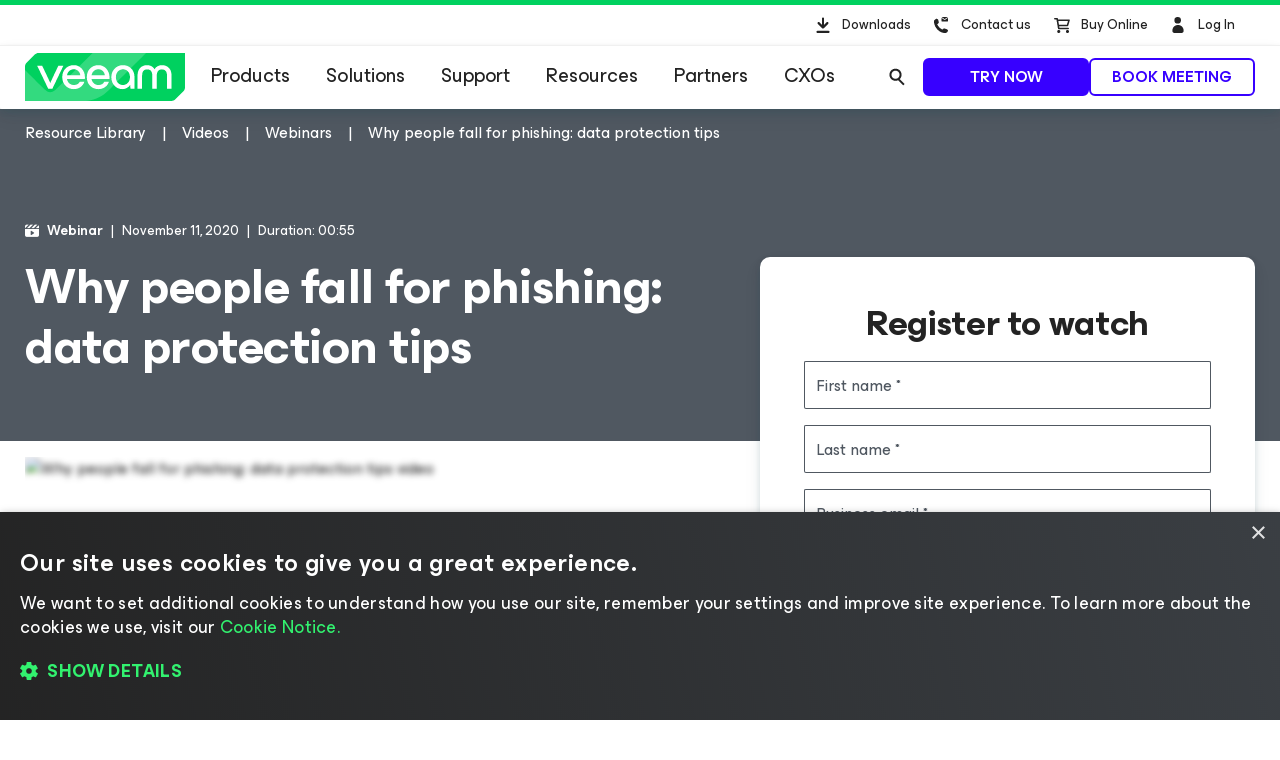

--- FILE ---
content_type: text/html; charset=UTF-8
request_url: https://www.veeam.com/content/campaigns/veeam/master/offer-library/en/pages/menu/menu_veeam_portfoliotestb.content.html
body_size: 4056
content:

<div class="par parsys"><div class="navigation-tabs-component parbase section">
<nav class="navigation-tabs" data-component="NavigationTabsComponent" style="--navigation-tabs-background: #eef4f6">
    <div class="navigation-tabs__container">
        <div class="navigation-tabs__list">
            <button class="navigation-tabs__button navigation-tabs__button--active" data-index="0-c075eb89-2437-39ca-8a98-f62ebc32b67d">
                <span class="navigation-tabs__button-title">
                    <div style="text-align: right;">Veeam Portfolio</div>
                </span>
            </button>
            <button class="navigation-tabs__button " data-index="1-c075eb89-2437-39ca-8a98-f62ebc32b67d">
                <span class="navigation-tabs__button-title">
                    <div style="text-align: right;">Free Community Editions</div>
                </span>
            </button>
            <button class="navigation-tabs__button " data-index="2-c075eb89-2437-39ca-8a98-f62ebc32b67d">
                <span class="navigation-tabs__button-title">
                    <div style="text-align: right;">How To Buy</div>
                </span>
            </button>
        </div>
        <div class="navigation-tabs__content-container">
            <button class="navigation-tabs__button navigation-tabs__button--active" data-index="0-c075eb89-2437-39ca-8a98-f62ebc32b67d">
                <span class="navigation-tabs__button-title">
                    <span><div style="text-align: right;">Veeam Portfolio</div>
</span>
                    <i class="navigation-tabs__button-arrow fa-solid fa-chevron-down"></i>
                </span>
            </button>
            <div class="navigation-tabs__content navigation-tabs__content--active" data-index="0-c075eb89-2437-39ca-8a98-f62ebc32b67d">
    <div class="section-component parbase">
    <div class="section    " style="background-image: linear-gradient(180deg, transparent 0.0%, transparent 100.0%); border-color: #ADACAF;">
        <div class="bg-image-size-contain bg-image-position-center bg-image-hide-mobile bg-image-hide-tablet bg-image-hide-desktop">
            <div class="section__container--centered section__container-spacing--md " style="max-width: 1260px;">
<div class="aem-Grid aem-Grid--12 aem-Grid--tablet--12 aem-Grid--default--12 aem-Grid--phone--12 ">
    <div class="section-component parbase aem-GridColumn--tablet--12 aem-GridColumn--offset--tablet--0 aem-GridColumn--default--none aem-GridColumn--phone--none aem-GridColumn--phone--12 aem-GridColumn--tablet--none aem-GridColumn aem-GridColumn--offset--phone--0 aem-GridColumn--offset--default--0 aem-GridColumn--default--4">
    <div class="section    " style="background-image: linear-gradient(180deg, transparent 0.0%, transparent 100.0%); border-color: #ADACAF;">
        <div class="bg-image-size-contain bg-image-position-center bg-image-hide-mobile bg-image-hide-tablet  ">
            <div class="section__container--centered  " style="max-width: 1260px;">
<div class="aem-Grid aem-Grid--12 aem-Grid--tablet--12 aem-Grid--default--12 aem-Grid--phone--12 ">
    <div class="horizontal-delimiter aem-GridColumn--tablet--12 aem-GridColumn--offset--tablet--0 aem-GridColumn--phone--none aem-GridColumn--default--hide aem-GridColumn--phone--12 aem-GridColumn--tablet--none aem-GridColumn aem-GridColumn--default--12 aem-GridColumn--offset--phone--0 aem-GridColumn--offset--default--0">
<div class="delimiter  veeam-component__component-spacing-below--xs">
    <div style="width: 100%; border-color: #b0b0b0;"></div>
</div>
</div>
<div class="spacer aem-GridColumn--tablet--12 aem-GridColumn--offset--tablet--0 aem-GridColumn--default--none aem-GridColumn--phone--none aem-GridColumn--phone--12 aem-GridColumn--tablet--none aem-GridColumn aem-GridColumn--default--12 aem-GridColumn--offset--phone--0 aem-GridColumn--offset--default--0">
<div class="spacer-component spacer--show-on-desktop spacer--show-on-tablet spacer--show-on-mobile" style="height: 16px;"></div>
</div>
<div class="image aem-GridColumn--tablet--1 aem-GridColumn--offset--tablet--0 aem-GridColumn--default--none aem-GridColumn--phone--none aem-GridColumn--phone--12 aem-GridColumn--tablet--none aem-GridColumn aem-GridColumn--offset--phone--0 aem-GridColumn--offset--default--0 aem-GridColumn--default--2">
<div class="veeam-image veeam-image--align-left      " data-component="VeeamImageComponent">
    <div class="veeam-image__view" itemscope itemtype="http://schema.org/ImageObject">
        <link itemprop="license acquireLicensePage" href="https://www.veeam.com/privacy-notice.html"/>
        <meta itemprop="copyrightNotice" content="© Veeam® Software"/>
        <meta itemprop="description" content="Products veeam platform"/>
        <meta itemprop="creditText" content="Veeam Software"/>
        <span itemscope itemprop="creator" itemtype="https://schema.org/organization">
            <meta itemprop="name" content="Veeam Software"/>
        </span>
            <picture>
                <source media="(max-width: 480px)" srcset="https://cdn.veeam.com/content/dam/veeam/global/icons/products_veeam_data_cloud_vdc_icon.png.web.480.480.webp?ck=1743436140730"/>
                <source media="(max-width: 960px)" srcset="https://cdn.veeam.com/content/dam/veeam/global/icons/products_veeam_data_cloud_vdc_icon.png.web.960.960.webp?ck=1743436140730"/>
                <img class="veeam-image__image" src="https://cdn.veeam.com/content/dam/veeam/global/icons/products_veeam_data_cloud_vdc_icon.png.web.1920.1920.webp?ck=1743436140730" loading="lazy" itemprop="contentUrl" style="aspect-ratio:1/1;width:38px;" alt="Products veeam platform"/>
            </picture>
    </div>
</div>
</div>
<div class="veeam-text text aem-GridColumn--tablet--12 aem-GridColumn--offset--tablet--0 aem-GridColumn--default--none aem-GridColumn--phone--none aem-GridColumn--phone--12 aem-GridColumn--tablet--none aem-GridColumn aem-GridColumn--default--10 aem-GridColumn--offset--phone--0 aem-GridColumn--offset--default--0">
    <div class=" veeam-component__component-spacing-below--ss">
    <div class="veeam-text  " data-component="VeeamTextComponent">
        <p style="margin: 0 8.0px 8.0px 0;font-size: 16.0px;"><span class="veeam-text__text-large"><b>SaaS</b></span></p>
<p style="margin: 0 0 8.0px 0;"><b><a style="color: inherit;text-decoration: none;outline: none;" href="/products/veeam-data-cloud.html?ad=menu-products-portfolio-b">Veeam Data Cloud</a><span style="padding-left: 4.0px;color: rgb(55,0,255);" class="veeam-text__caption fa-solid fa-arrow-right"></span></b></p>
<p style="margin-top: 0.0px;"><span class="veeam-text__caption"><span style="color: rgb(80,88,97);">Unified platform for cloud and SaaS apps</span>​</span></p>
    </div>
    </div>
</div>
<div class="list-of-links base-component aem-GridColumn--tablet--12 aem-GridColumn--offset--tablet--0 aem-GridColumn--default--none aem-GridColumn--phone--none aem-GridColumn--phone--12 aem-GridColumn--tablet--none aem-GridColumn aem-GridColumn--default--10 aem-GridColumn--offset--default--2 aem-GridColumn--offset--phone--0">
<div class="list-of-links ">
    <ul class="list-of-links__links-container">
    <li class="list-of-links__links-item">
            <a class="list-of-links__link" href="/products/saas/microsoft-office-365-entra-id-backup-service.html?ad=menu-products-portfolio-b" target="_self">Microsoft SaaS and Identity Resilience</a>
    </li>
    <li class="list-of-links__links-item">
            <a class="list-of-links__link" href="/products/cloud/azure-backup.html?ad=menu-products-portfolio-b" target="_self">Cloud Data Protection</a>
    </li>
    <li class="list-of-links__links-item">
            <a class="list-of-links__link" href="/products/saas/salesforce-backup-service.html?ad=menu-products-portfolio-b" target="_self">CRM Data Protection</a>
    </li>
    <li class="list-of-links__links-item">
            <a class="list-of-links__link" href="/products/veeam-data-cloud/cloud-storage-vault.html?ad=menu-products-portfolio-b" target="_self">Secure Cloud Storage</a>
    </li>
    </ul>
</div>
</div>
<div class="horizontal-delimiter aem-GridColumn aem-GridColumn--default--12">
<div class="delimiter  veeam-component__component-spacing-below--sm">
    <div style="width: 0%; border-color: #b0b0b0;"></div>
</div>
</div>
</div>
            </div>
        </div>
    </div>
</div>
<div class="section-component parbase aem-GridColumn--tablet--12 aem-GridColumn--offset--tablet--0 aem-GridColumn--default--none aem-GridColumn--phone--none aem-GridColumn--phone--12 aem-GridColumn--tablet--none aem-GridColumn aem-GridColumn--offset--phone--0 aem-GridColumn--offset--default--0 aem-GridColumn--default--4">
    <div class="section    " style="background-image: linear-gradient(180deg, transparent 0.0%, transparent 100.0%); border-color: #ADACAF;">
        <div class="bg-image-size-contain bg-image-position-center bg-image-hide-mobile bg-image-hide-tablet  ">
            <div class="section__container--centered  " style="max-width: 1260px;">
<div class="aem-Grid aem-Grid--12 aem-Grid--tablet--12 aem-Grid--default--12 aem-Grid--phone--12 ">
    <div class="horizontal-delimiter aem-GridColumn--tablet--12 aem-GridColumn--offset--tablet--0 aem-GridColumn--phone--none aem-GridColumn--default--hide aem-GridColumn--phone--12 aem-GridColumn--tablet--none aem-GridColumn aem-GridColumn--default--12 aem-GridColumn--offset--phone--0 aem-GridColumn--offset--default--0">
<div class="delimiter  veeam-component__component-spacing-below--xs">
    <div style="width: 100%; border-color: #b0b0b0;"></div>
</div>
</div>
<div class="spacer aem-GridColumn--tablet--12 aem-GridColumn--offset--tablet--0 aem-GridColumn--default--none aem-GridColumn--phone--none aem-GridColumn--phone--12 aem-GridColumn--tablet--none aem-GridColumn aem-GridColumn--default--12 aem-GridColumn--offset--phone--0 aem-GridColumn--offset--default--0">
<div class="spacer-component spacer--show-on-desktop spacer--show-on-tablet spacer--show-on-mobile" style="height: 16px;"></div>
</div>
<div class="image aem-GridColumn--tablet--1 aem-GridColumn--offset--tablet--0 aem-GridColumn--default--none aem-GridColumn--phone--none aem-GridColumn--phone--12 aem-GridColumn--tablet--none aem-GridColumn aem-GridColumn--offset--phone--0 aem-GridColumn--offset--default--0 aem-GridColumn--default--2">
<div class="veeam-image veeam-image--align-left      " data-component="VeeamImageComponent">
    <div class="veeam-image__view" itemscope itemtype="http://schema.org/ImageObject">
        <link itemprop="license acquireLicensePage" href="https://www.veeam.com/privacy-notice.html"/>
        <meta itemprop="copyrightNotice" content="© Veeam® Software"/>
        <meta itemprop="description" content="Products veeam platform"/>
        <meta itemprop="creditText" content="Veeam Software"/>
        <span itemscope itemprop="creator" itemtype="https://schema.org/organization">
            <meta itemprop="name" content="Veeam Software"/>
        </span>
            <picture>
                <source media="(max-width: 480px)" srcset="https://cdn.veeam.com/content/dam/veeam/global/icons/products_veeam_platform_icon.png.web.480.480.webp?ck=1743437211358"/>
                <source media="(max-width: 960px)" srcset="https://cdn.veeam.com/content/dam/veeam/global/icons/products_veeam_platform_icon.png.web.960.960.webp?ck=1743437211358"/>
                <img class="veeam-image__image" src="https://cdn.veeam.com/content/dam/veeam/global/icons/products_veeam_platform_icon.png.web.1920.1920.webp?ck=1743437211358" loading="lazy" itemprop="contentUrl" style="aspect-ratio:1/1;width:38px;" alt="Products veeam platform"/>
            </picture>
    </div>
</div>
</div>
<div class="veeam-text text aem-GridColumn--tablet--12 aem-GridColumn--offset--tablet--0 aem-GridColumn--default--none aem-GridColumn--phone--none aem-GridColumn--phone--12 aem-GridColumn--tablet--none aem-GridColumn aem-GridColumn--default--10 aem-GridColumn--offset--phone--0 aem-GridColumn--offset--default--0">
    <div class=" veeam-component__component-spacing-below--ss">
    <div class="veeam-text  " data-component="VeeamTextComponent">
        <p style="margin: 0 8.0px 8.0px 0;font-size: 16.0px;"><span class="veeam-text__text-large"><b>Software</b></span></p>
<p style="margin: 0 0 8.0px 0;"><b><a style="color: inherit;text-decoration: none;outline: none;" href="/products/veeam-data-platform.html?ad=menu-products-portfolio-b">Veeam Data Platform</a><span style="padding-left: 4.0px;color: rgb(55,0,255);" class="veeam-text__caption fa-solid fa-arrow-right"></span></b></p>
<p style="margin-top: 0.0px;"><span class="veeam-text__caption"><span style="color: rgb(80,88,97);">Self-managed software to protect hybrid and multi-cloud environments</span>​</span></p>
    </div>
    </div>
</div>
<div class="list-of-links base-component aem-GridColumn--tablet--12 aem-GridColumn--offset--tablet--0 aem-GridColumn--default--none aem-GridColumn--phone--none aem-GridColumn--phone--12 aem-GridColumn--tablet--none aem-GridColumn aem-GridColumn--default--10 aem-GridColumn--offset--default--2 aem-GridColumn--offset--phone--0">
<div class="list-of-links ">
    <ul class="list-of-links__links-container">
    <li class="list-of-links__links-item">
            <a class="list-of-links__link" href="/products/veeam-data-platform/data-protection.html?ad=menu-products-portfolio-b" target="_self">Data Protection</a>
    </li>
    <li class="list-of-links__links-item">
            <a class="list-of-links__link" href="/products/veeam-data-platform/cyber-security.html?ad=menu-products-portfolio-b" target="_self">Cyber Security</a>
    </li>
    <li class="list-of-links__links-item">
            <a class="list-of-links__link" href="/products/veeam-data-platform/ai-driven-data-recovery-insights.html?ad=menu-products-portfolio-b" target="_self">AI-Driven Insights</a>
    </li>
    <li class="list-of-links__links-item">
            <a class="list-of-links__link" href="/products/veeam-data-platform/data-sovereignty-governance-risk-compliance-grc.html?ad=menu-products-portfolio-b" target="_self">Sovereignty, Governance &amp; Compliance</a>
    </li>
    <li class="list-of-links__links-item">
            <a class="list-of-links__link" href="/products/cloud/kubernetes-data-protection.html?ad=menu-products-portfolio-b" target="_self">Containers &amp; Modern Virtualization</a>
    </li>
    </ul>
</div>
</div>
<div class="horizontal-delimiter aem-GridColumn aem-GridColumn--default--12">
<div class="delimiter  veeam-component__component-spacing-below--sm">
    <div style="width: 0%; border-color: #b0b0b0;"></div>
</div>
</div>
<div class="horizontal-delimiter aem-GridColumn--tablet--12 aem-GridColumn--offset--tablet--0 aem-GridColumn--phone--none aem-GridColumn--default--hide aem-GridColumn--phone--12 aem-GridColumn--tablet--none aem-GridColumn aem-GridColumn--default--12 aem-GridColumn--offset--phone--0 aem-GridColumn--offset--default--0">
<div class="delimiter  veeam-component__component-spacing-below--xs">
    <div style="width: 100%; border-color: #b0b0b0;"></div>
</div>
</div>
<div class="horizontal-delimiter aem-GridColumn aem-GridColumn--default--12">
<div class="delimiter  veeam-component__component-spacing-below--sm">
    <div style="width: 0%; border-color: #b0b0b0;"></div>
</div>
</div>
</div>
            </div>
        </div>
    </div>
</div>
<div class="section-component parbase aem-GridColumn--tablet--12 aem-GridColumn--offset--tablet--0 aem-GridColumn--default--none aem-GridColumn--phone--none aem-GridColumn--phone--12 aem-GridColumn--tablet--none aem-GridColumn aem-GridColumn--offset--phone--0 aem-GridColumn--offset--default--0 aem-GridColumn--default--4">
    <div class="section    " style="background-image: linear-gradient(180deg, transparent 0.0%, transparent 100.0%); border-color: #ADACAF;">
        <div class="bg-image-size-contain bg-image-position-center bg-image-hide-mobile bg-image-hide-tablet  ">
            <div class="section__container--centered  " style="max-width: 1260px;">
<div class="aem-Grid aem-Grid--12 aem-Grid--tablet--12 aem-Grid--default--12 aem-Grid--phone--12 ">
    <div class="spacer aem-GridColumn--tablet--12 aem-GridColumn--offset--tablet--0 aem-GridColumn--default--none aem-GridColumn--phone--none aem-GridColumn--phone--12 aem-GridColumn--tablet--none aem-GridColumn aem-GridColumn--default--12 aem-GridColumn--offset--phone--0 aem-GridColumn--offset--default--0">
<div class="spacer-component spacer--show-on-desktop spacer--show-on-tablet spacer--show-on-mobile" style="height: 16px;"></div>
</div>
<div class="veeam-text text aem-GridColumn--offset--tablet--0 aem-GridColumn--default--none aem-GridColumn--phone--none aem-GridColumn--phone--12 aem-GridColumn--tablet--none aem-GridColumn aem-GridColumn--default--10 aem-GridColumn--tablet--8 aem-GridColumn--offset--default--2 aem-GridColumn--offset--phone--0">
    <div class=" veeam-component__component-spacing-below--ss">
    <div class="veeam-text  " data-component="VeeamTextComponent">
        <div style="margin-left: 0px;">
 <span class="veeam-text__text-large"><b>Services</b></span>
</div>
    </div>
    </div>
</div>
<div class="list-of-links base-component aem-GridColumn--offset--tablet--0 aem-GridColumn--default--none aem-GridColumn--phone--none aem-GridColumn--phone--12 aem-GridColumn--tablet--none aem-GridColumn aem-GridColumn--default--10 aem-GridColumn--tablet--8 aem-GridColumn--offset--default--2 aem-GridColumn--offset--phone--0">
    <div class=" veeam-component__component-spacing-below--ss">
<div class="list-of-links ">
    <ul class="list-of-links__links-container">
    <li class="list-of-links__links-item">
            <a class="list-of-links__link" href="/solutions/services/cyber-extortion-readiness-and-response.html?ad=menu-products-portfolio-b" target="_self">Cyber Extortion Response</a>
    </li>
    <li class="list-of-links__links-item">
            <a class="list-of-links__link" href="/products/veeam-data-platform/cyber-secure.html?ad=menu-products-portfolio-b" target="_self">Cyber Secure Program</a>
    </li>
    </ul>
</div>
    </div>
</div>
<div class="spacer aem-GridColumn--tablet--12 aem-GridColumn--offset--tablet--0 aem-GridColumn--default--none aem-GridColumn--phone--none aem-GridColumn--phone--12 aem-GridColumn--tablet--none aem-GridColumn aem-GridColumn--default--12 aem-GridColumn--offset--phone--0 aem-GridColumn--offset--default--0">
<div class="spacer-component spacer--show-on-desktop  " style="height: 160px;"></div>
</div>
</div>
            </div>
        </div>
    </div>
</div>
<div class="section-component parbase aem-GridColumn--tablet--12 aem-GridColumn--offset--tablet--0 aem-GridColumn--phone--hide aem-GridColumn--default--none aem-GridColumn--phone--12 aem-GridColumn aem-GridColumn--default--12 aem-GridColumn--offset--phone--0 aem-GridColumn--offset--default--0 aem-GridColumn--tablet--hide">
    <div class="section section--round-corners-big   " style="background-image: linear-gradient(180deg, #232323 0.0%, #232323 100.0%); border-color: #b0b0b0;">
        <div class="bg-image-size-cover bg-image-position-center-center bg-image-hide-mobile bg-image-hide-tablet  " style="background-image: url(https://cdn.veeam.com/content/dam/veeam/global/vdp_13_home_announcement_bg_menu.png.web.1920.1920.webp?ck=1763138719877);">
            <div class="section__container--centered section__container-spacing--md " style="max-width: 1260px;">
<div class="aem-Grid aem-Grid--12 aem-Grid--tablet--12 aem-Grid--default--12 aem-Grid--phone--12 ">
    <div class="spacer aem-GridColumn--tablet--12 aem-GridColumn--offset--tablet--0 aem-GridColumn--default--none aem-GridColumn--phone--none aem-GridColumn--phone--12 aem-GridColumn--tablet--none aem-GridColumn aem-GridColumn--default--12 aem-GridColumn--offset--phone--0 aem-GridColumn--offset--default--0">
<div class="spacer-component spacer--show-on-desktop spacer--show-on-tablet spacer--show-on-mobile" style="height: 16px;"></div>
</div>
<div class="section-component parbase aem-GridColumn--tablet--12 aem-GridColumn--offset--tablet--0 aem-GridColumn--default--none aem-GridColumn--phone--none aem-GridColumn--phone--12 aem-GridColumn--tablet--none aem-GridColumn aem-GridColumn--offset--phone--0 aem-GridColumn--offset--default--0 aem-GridColumn--default--2">
    <div class="section    " style="background-image: linear-gradient(180deg, transparent 0.0%, transparent 100.0%); border-color: #b0b0b0;">
        <div class="bg-image-size-contain bg-image-position-center bg-image-hide-mobile bg-image-hide-tablet  ">
            <div class="section__container--centered  " style="max-width: 1260px;">
<div class="aem-Grid aem-Grid--12 aem-Grid--tablet--12 aem-Grid--default--12 aem-Grid--phone--12 ">
    <div class="image aem-GridColumn--tablet--12 aem-GridColumn--offset--tablet--0 aem-GridColumn--default--none aem-GridColumn--phone--none aem-GridColumn--phone--12 aem-GridColumn--tablet--none aem-GridColumn aem-GridColumn--default--12 aem-GridColumn--offset--phone--0 aem-GridColumn--offset--default--0">
<div class="veeam-image veeam-image--align-center      veeam-component__component-spacing-below--xs" data-component="VeeamImageComponent">
    <div class="veeam-image__view" itemscope itemtype="http://schema.org/ImageObject">
        <link itemprop="license acquireLicensePage" href="https://www.veeam.com/privacy-notice.html"/>
        <meta itemprop="copyrightNotice" content="© Veeam® Software"/>
        <meta itemprop="description" content="Menu promo banner logo microsoft vdp 13"/>
        <meta itemprop="creditText" content="Veeam Software"/>
        <span itemscope itemprop="creator" itemtype="https://schema.org/organization">
            <meta itemprop="name" content="Veeam Software"/>
        </span>
            <picture>
                <source media="(max-width: 480px)" srcset="https://cdn.veeam.com/content/dam/veeam/global/vdp_13_home_announcement_logo.png.web.480.480.webp?ck=1762877308145"/>
                <source media="(max-width: 960px)" srcset="https://cdn.veeam.com/content/dam/veeam/global/vdp_13_home_announcement_logo.png.web.960.960.webp?ck=1762877308145"/>
                <img class="veeam-image__image" src="https://cdn.veeam.com/content/dam/veeam/global/vdp_13_home_announcement_logo.png.web.1920.1920.webp?ck=1762877308145" loading="lazy" itemprop="contentUrl" style="aspect-ratio:163/160;width:120px;" alt="Menu promo banner logo microsoft vdp 13"/>
            </picture>
    </div>
</div>
</div>
</div>
            </div>
        </div>
    </div>
</div>
<div class="section-component parbase aem-GridColumn--tablet--12 aem-GridColumn--offset--tablet--0 aem-GridColumn--default--none aem-GridColumn--phone--none aem-GridColumn--phone--12 aem-GridColumn--tablet--none aem-GridColumn aem-GridColumn--default--10 aem-GridColumn--offset--phone--0 aem-GridColumn--offset--default--0">
    <div class="section    " style="background-image: linear-gradient(180deg, transparent 0.0%, transparent 100.0%); border-color: #b0b0b0;">
        <div class="bg-image-size-contain bg-image-position-center bg-image-hide-mobile bg-image-hide-tablet  ">
            <div class="section__container--centered  " style="max-width: 1260px;">
<div class="aem-Grid aem-Grid--12 aem-Grid--tablet--12 aem-Grid--default--12 aem-Grid--phone--12 ">
    <div class="section-component parbase aem-GridColumn--tablet--12 aem-GridColumn--offset--tablet--0 aem-GridColumn--default--none aem-GridColumn--phone--none aem-GridColumn--phone--12 aem-GridColumn--tablet--none aem-GridColumn--default--9 aem-GridColumn aem-GridColumn--offset--phone--0 aem-GridColumn--offset--default--0">
    <div class="section    " style="background-image: linear-gradient(180deg, transparent 0.0%, transparent 100.0%); border-color: #b0b0b0;">
        <div class="bg-image-size-contain bg-image-position-center bg-image-hide-mobile bg-image-hide-tablet  ">
            <div class="section__container--centered  " style="max-width: 1260px;">
<div class="aem-Grid aem-Grid--12 aem-Grid--tablet--12 aem-Grid--default--12 aem-Grid--phone--12 ">
    <div class="veeam-text text aem-GridColumn--tablet--12 aem-GridColumn--offset--tablet--0 aem-GridColumn--default--none aem-GridColumn--phone--none aem-GridColumn--phone--12 aem-GridColumn--tablet--none aem-GridColumn aem-GridColumn--default--5 aem-GridColumn--offset--phone--0 aem-GridColumn--offset--default--0">
    <div class="veeam-text  " data-component="VeeamTextComponent">
        <b><span class="veeam-text__caption" style="font-weight: 600;">NEW RELEASE</span></b>
    </div>
</div>
<div class="veeam-text text aem-GridColumn--tablet--12 aem-GridColumn--offset--tablet--0 aem-GridColumn--phone--none aem-GridColumn--phone--12 aem-GridColumn--tablet--none aem-GridColumn aem-GridColumn--default--newline aem-GridColumn--default--12 aem-GridColumn--offset--phone--0 aem-GridColumn--offset--default--0">
    <div class="veeam-text  " data-component="VeeamTextComponent">
        <span class="text-color-primary" style="margin-bottom: 4.0px;"><span class="veeam-text__text-large"><b><span class="text-color-white">Veeam Data Platform v13&nbsp;</span></b></span></span>
    </div>
</div>
<div class="veeam-text text aem-GridColumn--tablet--12 aem-GridColumn--offset--tablet--0 aem-GridColumn--default--none aem-GridColumn--phone--none aem-GridColumn--phone--12 aem-GridColumn--tablet--none aem-GridColumn aem-GridColumn--default--12 aem-GridColumn--offset--phone--0 aem-GridColumn--offset--default--0">
    <div class="veeam-text  " data-component="VeeamTextComponent">
        Simplify operations and strengthen security with Veeam’s most intelligent and secure release yet&nbsp;
    </div>
</div>
</div>
            </div>
        </div>
    </div>
</div>
<div class="section-component parbase aem-GridColumn--tablet--12 aem-GridColumn--offset--tablet--0 aem-GridColumn--default--none aem-GridColumn--phone--none aem-GridColumn--phone--12 aem-GridColumn--tablet--none aem-GridColumn aem-GridColumn--offset--phone--0 aem-GridColumn--default--3 aem-GridColumn--offset--default--0">
    <div class="section    " style="background-image: linear-gradient(180deg, transparent 0.0%, transparent 100.0%); border-color: #b0b0b0;">
        <div class="bg-image-size-contain bg-image-position-center bg-image-hide-mobile bg-image-hide-tablet  ">
            <div class="section__container--centered  " style="max-width: 1260px;">
<div class="aem-Grid aem-Grid--12 aem-Grid--tablet--12 aem-Grid--default--12 aem-Grid--phone--12 ">
    <div class="spacer aem-GridColumn--tablet--12 aem-GridColumn--offset--tablet--0 aem-GridColumn--default--none aem-GridColumn--phone--none aem-GridColumn--phone--12 aem-GridColumn--tablet--none aem-GridColumn aem-GridColumn--default--12 aem-GridColumn--offset--phone--0 aem-GridColumn--offset--default--0">
<div class="spacer-component spacer--show-on-desktop  " style="height: 36px;"></div>
</div>
<div class="universal-button-component aem-GridColumn aem-GridColumn--default--newline aem-GridColumn--default--12 aem-GridColumn--offset--default--0">
<div class="universal-button  universal-button--align-right " data-component="UniversalButtonComponent" data-config='{
        "ctaLink": "https://go.veeam.com/new-data-platform?ad=menu-products-portfolio",
        "isTurnOffGaEvents": "",
        "eventCategory": "button – promo banner",
        "eventAction": "click",
        "eventLabel": "learn more",
        "openPopup": false,
        "sticky": false
     }'>
    <div class="universal-button__container">
        <a href="https://go.veeam.com/new-data-platform?ad=menu-products-portfolio" aria-label="learn more" class="universal-button__button universal-button__button--primary-white universal-button__button--text-center universal-button__button--small">
            <span class="universal-button__label">Explore now</span></a>
    </div>
</div>
</div>
</div>
            </div>
        </div>
    </div>
</div>
</div>
            </div>
        </div>
    </div>
</div>
</div>
            </div>
        </div>
    </div>
</div>
</div>
            </div>
        </div>
    </div>
</div>
            </div>
            <button class="navigation-tabs__button " data-index="1-c075eb89-2437-39ca-8a98-f62ebc32b67d">
                <span class="navigation-tabs__button-title">
                    <span><div style="text-align: right;">Free Community Editions</div>
</span>
                    <i class="navigation-tabs__button-arrow fa-solid fa-chevron-down"></i>
                </span>
            </button>
            <div class="navigation-tabs__content " data-index="1-c075eb89-2437-39ca-8a98-f62ebc32b67d">
    <div class="section-component parbase">
    <div class="section    " style="background-image: linear-gradient(180deg, transparent 0.0%, transparent 100.0%); border-color: #ADACAF;">
        <div class="bg-image-size-contain bg-image-position-center bg-image-hide-mobile bg-image-hide-tablet bg-image-hide-desktop">
            <div class="section__container--centered section__container-spacing--md " style="max-width: 1260px;">
<div class="aem-Grid aem-Grid--12 aem-Grid--tablet--12 aem-Grid--default--12 aem-Grid--phone--12 ">
    <div class="horizontal-delimiter aem-GridColumn--tablet--12 aem-GridColumn--offset--tablet--0 aem-GridColumn--phone--none aem-GridColumn--default--hide aem-GridColumn--phone--12 aem-GridColumn--tablet--none aem-GridColumn aem-GridColumn--default--12 aem-GridColumn--offset--phone--0 aem-GridColumn--offset--default--0">
<div class="delimiter  veeam-component__component-spacing-below--xs">
    <div style="width: 100%; border-color: #b0b0b0;"></div>
</div>
</div>
<div class="section-component parbase aem-GridColumn--tablet--12 aem-GridColumn--offset--tablet--0 aem-GridColumn--default--none aem-GridColumn--phone--none aem-GridColumn--phone--12 aem-GridColumn--tablet--none aem-GridColumn aem-GridColumn--offset--phone--0 aem-GridColumn--offset--default--0 aem-GridColumn--default--4">
    <div class=" veeam-component__component-spacing-below--lg">
    <div class="section    " style="background-image: linear-gradient(180deg, transparent 0.0%, transparent 100.0%); border-color: #ADACAF;">
        <div class="bg-image-size-contain bg-image-position-center bg-image-hide-mobile bg-image-hide-tablet  ">
            <div class="section__container--centered  " style="max-width: 1260px;">
<div class="aem-Grid aem-Grid--12 aem-Grid--tablet--12 aem-Grid--default--12 aem-Grid--phone--12 ">
    <div class="list-of-links base-component aem-GridColumn--tablet--12 aem-GridColumn--offset--tablet--0 aem-GridColumn--default--none aem-GridColumn--phone--none aem-GridColumn--phone--12 aem-GridColumn--tablet--none aem-GridColumn aem-GridColumn--default--12 aem-GridColumn--offset--phone--0 aem-GridColumn--offset--default--0">
    <div class=" veeam-component__component-spacing-below--xs">
<div class="list-of-links ">
    <span class="list-of-links__title ">
        Hybrid &amp; Multi-Cloud
    </span>
    <ul class="list-of-links__links-container">
    <li class="list-of-links__links-item">
            <a class="list-of-links__link" href="/products/free/backup-recovery.html?ad=menu-products-portfolio-free" target="_self">Veeam Backup &amp; Replication CE</a>
    </li>
    </ul>
</div>
    </div>
</div>
<div class="spacer aem-GridColumn--tablet--12 aem-GridColumn--offset--tablet--0 aem-GridColumn--default--none aem-GridColumn--phone--none aem-GridColumn--phone--12 aem-GridColumn--tablet--none aem-GridColumn aem-GridColumn--default--12 aem-GridColumn--offset--phone--0 aem-GridColumn--offset--default--0">
<div class="spacer-component spacer--show-on-desktop  " style="height: 92px;"></div>
</div>
<div class="universal-button-component aem-GridColumn aem-GridColumn--default--12">
<div class="universal-button   " data-component="UniversalButtonComponent" data-config='{
        "ctaLink": "/products/downloads.html?ad=menu-products-portfolio-free",
        "isTurnOffGaEvents": "true",
        "eventCategory": "",
        "eventAction": "",
        "eventLabel": "Download button - en",
        "openPopup": false,
        "sticky": false
     }'>
    <div class="universal-button__container">
        <a href="/products/downloads.html?ad=menu-products-portfolio-free" aria-label="Download button - en" class="universal-button__button universal-button__button--tertiary universal-button__button--text-center ">
            <span class="universal-button__label">All Free Tools</span></a>
    </div>
</div>
</div>
</div>
            </div>
        </div>
    </div>
    </div>
</div>
<div class="horizontal-delimiter aem-GridColumn--tablet--12 aem-GridColumn--offset--tablet--0 aem-GridColumn--phone--none aem-GridColumn--default--hide aem-GridColumn--phone--12 aem-GridColumn--tablet--none aem-GridColumn aem-GridColumn--default--12 aem-GridColumn--offset--phone--0 aem-GridColumn--offset--default--0">
<div class="delimiter veeam-component__component-spacing-above--xs veeam-component__component-spacing-below--xs">
    <div style="width: 100%; border-color: #b0b0b0;"></div>
</div>
</div>
<div class="section-component parbase aem-GridColumn--tablet--12 aem-GridColumn--offset--tablet--0 aem-GridColumn--default--none aem-GridColumn--phone--none aem-GridColumn--phone--12 aem-GridColumn--tablet--none aem-GridColumn aem-GridColumn--offset--phone--0 aem-GridColumn--offset--default--0 aem-GridColumn--default--4">
    <div class="section    " style="background-image: linear-gradient(180deg, transparent 0.0%, transparent 100.0%); border-color: #ADACAF;">
        <div class="bg-image-size-contain bg-image-position-center bg-image-hide-mobile bg-image-hide-tablet  ">
            <div class="section__container--centered  " style="max-width: 1260px;">
<div class="aem-Grid aem-Grid--12 aem-Grid--tablet--12 aem-Grid--default--12 aem-Grid--phone--12 ">
    <div class="list-of-links base-component aem-GridColumn--tablet--12 aem-GridColumn--offset--tablet--0 aem-GridColumn--default--none aem-GridColumn--phone--none aem-GridColumn--phone--12 aem-GridColumn--tablet--none aem-GridColumn aem-GridColumn--default--12 aem-GridColumn--offset--phone--0 aem-GridColumn--offset--default--0">
    <div class=" veeam-component__component-spacing-below--xs">
<div class="list-of-links ">
    <span class="list-of-links__title ">
        Cloud
    </span>
    <ul class="list-of-links__links-container">
    <li class="list-of-links__links-item">
            <a class="list-of-links__link" href="/products/cloud/aws-backup.html?ad=menu-products-portfolio-free" target="_self">Veeam Backup <i>for AWS</i> Free</a>
    </li>
    <li class="list-of-links__links-item">
            <a class="list-of-links__link" href="/products/cloud/azure-backup.html?ad=menu-products-portfolio-free" target="_self">Veeam Backup <i>for Microsoft Azure</i> Free</a>
    </li>
    <li class="list-of-links__links-item">
            <a class="list-of-links__link" href="/products/cloud/google-cloud-backup.html?ad=menu-products-portfolio-free" target="_self">Veeam Backup <i>for Google Cloud </i> Free</a>
    </li>
    <li class="list-of-links__links-item">
            <a class="list-of-links__link" href="/products/free/kubernetes.html?ad=menu-products-portfolio-free" target="_self">Veeam Kasten Free</a>
    </li>
    </ul>
</div>
    </div>
</div>
</div>
            </div>
        </div>
    </div>
</div>
<div class="horizontal-delimiter aem-GridColumn--tablet--12 aem-GridColumn--offset--tablet--0 aem-GridColumn--phone--none aem-GridColumn--default--hide aem-GridColumn--phone--12 aem-GridColumn--tablet--none aem-GridColumn aem-GridColumn--default--12 aem-GridColumn--offset--phone--0 aem-GridColumn--offset--default--0">
<div class="delimiter  veeam-component__component-spacing-below--xs">
    <div style="width: 100%; border-color: #b0b0b0;"></div>
</div>
</div>
<div class="section-component parbase aem-GridColumn--tablet--12 aem-GridColumn--offset--tablet--0 aem-GridColumn--default--none aem-GridColumn--phone--none aem-GridColumn--phone--12 aem-GridColumn--tablet--none aem-GridColumn aem-GridColumn--offset--phone--0 aem-GridColumn--offset--default--0 aem-GridColumn--default--4">
    <div class="section    " style="background-image: linear-gradient(180deg, transparent 0.0%, transparent 100.0%); border-color: #ADACAF;">
        <div class="bg-image-size-contain bg-image-position-center bg-image-hide-mobile bg-image-hide-tablet  ">
            <div class="section__container--centered  " style="max-width: 1260px;">
<div class="aem-Grid aem-Grid--12 aem-Grid--tablet--12 aem-Grid--default--12 aem-Grid--phone--12 ">
    <div class="list-of-links base-component aem-GridColumn--tablet--12 aem-GridColumn--offset--tablet--0 aem-GridColumn--default--none aem-GridColumn--phone--none aem-GridColumn--phone--12 aem-GridColumn--tablet--none aem-GridColumn aem-GridColumn--default--12 aem-GridColumn--offset--phone--0 aem-GridColumn--offset--default--0">
    <div class=" veeam-component__component-spacing-below--xs">
<div class="list-of-links ">
    <span class="list-of-links__title ">
        SaaS
    </span>
    <ul class="list-of-links__links-container">
    <li class="list-of-links__links-item">
            <a class="list-of-links__link" href="/products/free/backup-microsoft-office-365.html?ad=menu-products-portfolio-free" target="_self">Veeam Backup<i> for Microsoft 365</i> CE</a>
    </li>
    <li class="list-of-links__links-item">
            <a class="list-of-links__link" href="/products/free/insights-microsoft-office-365.html?ad=menu-products-portfolio-free" target="_self">Veeam Insights <i>for Microsoft 365</i></a>
    </li>
    <li class="list-of-links__links-item">
            <a class="list-of-links__link" href="/free-salesforce-backup.html?ad=menu-products-portfolio-free" target="_self">Veeam <i>for Salesforce </i>CE</a>
    </li>
    </ul>
</div>
    </div>
</div>
</div>
            </div>
        </div>
    </div>
</div>
</div>
            </div>
        </div>
    </div>
</div>
            </div>
            <button class="navigation-tabs__button " data-index="2-c075eb89-2437-39ca-8a98-f62ebc32b67d">
                <span class="navigation-tabs__button-title">
                    <span><div style="text-align: right;">How To Buy</div>
</span>
                    <i class="navigation-tabs__button-arrow fa-solid fa-chevron-down"></i>
                </span>
            </button>
            <div class="navigation-tabs__content " data-index="2-c075eb89-2437-39ca-8a98-f62ebc32b67d">
    <div class="section-component parbase">
    <div class="section    " style="background-image: linear-gradient(180deg, transparent 0.0%, transparent 100.0%); border-color: #ADACAF;">
        <div class="bg-image-size-contain bg-image-position-center bg-image-hide-mobile bg-image-hide-tablet bg-image-hide-desktop">
            <div class="section__container--centered section__container-spacing--md " style="max-width: 1260px;">
<div class="aem-Grid aem-Grid--12 aem-Grid--tablet--12 aem-Grid--default--12 aem-Grid--phone--12 ">
    <div class="section-component parbase aem-GridColumn--tablet--12 aem-GridColumn--offset--tablet--0 aem-GridColumn--default--none aem-GridColumn--phone--none aem-GridColumn--phone--12 aem-GridColumn--tablet--none aem-GridColumn aem-GridColumn--offset--phone--0 aem-GridColumn--offset--default--0 aem-GridColumn--default--4">
    <div class="section    " style="background-image: linear-gradient(180deg, transparent 0.0%, transparent 100.0%); border-color: #ADACAF;">
        <div class="bg-image-size-contain bg-image-position-center bg-image-hide-mobile bg-image-hide-tablet  ">
            <div class="section__container--centered  " style="max-width: 1260px;">
<div class="aem-Grid aem-Grid--12 aem-Grid--tablet--12 aem-Grid--default--12 aem-Grid--phone--12 ">
    <div class="veeam-text text aem-GridColumn--tablet--12 aem-GridColumn--offset--tablet--0 aem-GridColumn--default--none aem-GridColumn--phone--none aem-GridColumn--phone--12 aem-GridColumn--tablet--none aem-GridColumn aem-GridColumn--default--12 aem-GridColumn--offset--phone--0 aem-GridColumn--offset--default--0">
    <div class=" veeam-component__component-spacing-below--ss">
    <div class="veeam-text  " data-component="VeeamTextComponent">
        <p style="margin-bottom: 8.0px;"><span class="veeam-text__text-large"><b>Veeam Data Platform</b></span></p>
<p><span style="color: rgb(80,88,97);" class="veeam-text__caption">Self-managed data protection software for hybrid and multi-cloud environments</span></p>
    </div>
    </div>
</div>
<div class="universal-button-component aem-GridColumn aem-GridColumn--default--12">
    <div class=" veeam-component__component-spacing-below--ss">
<div class="universal-button   " data-component="UniversalButtonComponent" data-config='{
        "ctaLink": "/products/veeam-data-platform/enterprise-packaging-pricing-options.html?ad=menu-products-portfolio-htb",
        "isTurnOffGaEvents": "true",
        "eventCategory": "",
        "eventAction": "",
        "eventLabel": "Download button - en",
        "openPopup": false,
        "sticky": false
     }'>
    <div class="universal-button__container">
        <a href="/products/veeam-data-platform/enterprise-packaging-pricing-options.html?ad=menu-products-portfolio-htb" aria-label="Download button - en" class="universal-button__button universal-button__button--tertiary universal-button__button--text-left universal-button__button--small">
            <span class="universal-button__label">Packaging &amp; Enterprise Editions</span></a>
    </div>
</div>
    </div>
</div>
</div>
            </div>
        </div>
    </div>
</div>
<div class="section-component parbase aem-GridColumn--tablet--12 aem-GridColumn--offset--tablet--0 aem-GridColumn--default--none aem-GridColumn--phone--none aem-GridColumn--phone--12 aem-GridColumn--tablet--none aem-GridColumn aem-GridColumn--offset--phone--0 aem-GridColumn--offset--default--0 aem-GridColumn--default--4">
    <div class="section    " style="background-image: linear-gradient(180deg, transparent 0.0%, transparent 100.0%); border-color: #ADACAF;">
        <div class="bg-image-size-contain bg-image-position-center bg-image-hide-mobile bg-image-hide-tablet  ">
            <div class="section__container--centered  " style="max-width: 1260px;">
<div class="aem-Grid aem-Grid--12 aem-Grid--tablet--12 aem-Grid--default--12 aem-Grid--phone--12 ">
    <div class="horizontal-delimiter aem-GridColumn--tablet--12 aem-GridColumn--offset--tablet--0 aem-GridColumn--phone--none aem-GridColumn--default--hide aem-GridColumn--phone--12 aem-GridColumn--tablet--none aem-GridColumn aem-GridColumn--default--12 aem-GridColumn--offset--phone--0 aem-GridColumn--offset--default--0">
<div class="delimiter  veeam-component__component-spacing-below--xs">
    <div style="width: 100%; border-color: #b0b0b0;"></div>
</div>
</div>
<div class="veeam-text text aem-GridColumn--tablet--12 aem-GridColumn--offset--tablet--0 aem-GridColumn--default--none aem-GridColumn--phone--none aem-GridColumn--phone--12 aem-GridColumn--tablet--none aem-GridColumn aem-GridColumn--default--12 aem-GridColumn--offset--phone--0 aem-GridColumn--offset--default--0">
    <div class=" veeam-component__component-spacing-below--ss">
    <div class="veeam-text  " data-component="VeeamTextComponent">
        <p style="margin-bottom: 8.0px;"><span class="veeam-text__text-large"><b>Veeam Data Cloud</b></span></p>
<p><span style="color: rgb(80,88,97);" class="veeam-text__caption">SaaS Data Resilience Solutions</span></p>
    </div>
    </div>
</div>
<div class="universal-button-component aem-GridColumn aem-GridColumn--default--12">
<div class="universal-button   " data-component="UniversalButtonComponent" data-config='{
        "ctaLink": "/products/veeam-data-cloud/purchasing-options.html?ad=menu-products-portfolio-htb",
        "isTurnOffGaEvents": "true",
        "eventCategory": "",
        "eventAction": "",
        "eventLabel": "Download button - en",
        "openPopup": false,
        "sticky": false
     }'>
    <div class="universal-button__container">
        <a href="/products/veeam-data-cloud/purchasing-options.html?ad=menu-products-portfolio-htb" aria-label="Download button - en" class="universal-button__button universal-button__button--tertiary universal-button__button--text-left universal-button__button--small">
            <span class="universal-button__label">Purchasing Options</span></a>
    </div>
</div>
</div>
</div>
            </div>
        </div>
    </div>
</div>
<div class="horizontal-delimiter aem-GridColumn--tablet--12 aem-GridColumn--offset--tablet--0 aem-GridColumn--phone--none aem-GridColumn--default--hide aem-GridColumn--phone--12 aem-GridColumn--tablet--none aem-GridColumn aem-GridColumn--default--12 aem-GridColumn--offset--phone--0 aem-GridColumn--offset--default--0">
<div class="delimiter veeam-component__component-spacing-above--xs veeam-component__component-spacing-below--xs">
    <div style="width: 100%; border-color: #b0b0b0;"></div>
</div>
</div>
<div class="section-component parbase aem-GridColumn--tablet--12 aem-GridColumn--offset--tablet--0 aem-GridColumn--default--none aem-GridColumn--phone--none aem-GridColumn--phone--12 aem-GridColumn--tablet--none aem-GridColumn aem-GridColumn--offset--phone--0 aem-GridColumn--offset--default--0 aem-GridColumn--default--4">
    <div class="section    " style="background-image: linear-gradient(180deg, transparent 0.0%, transparent 100.0%); border-color: #ADACAF;">
        <div class="bg-image-size-contain bg-image-position-center bg-image-hide-mobile bg-image-hide-tablet  ">
            <div class="section__container--centered  " style="max-width: 1260px;">
<div class="aem-Grid aem-Grid--12 aem-Grid--tablet--12 aem-Grid--default--12 aem-Grid--phone--12 ">
    <div class="list-of-links base-component aem-GridColumn--tablet--12 aem-GridColumn--offset--tablet--0 aem-GridColumn--default--none aem-GridColumn--phone--none aem-GridColumn--phone--12 aem-GridColumn--tablet--none aem-GridColumn aem-GridColumn--default--12 aem-GridColumn--offset--phone--0 aem-GridColumn--offset--default--0">
<div class="list-of-links ">
    <span class="list-of-links__title ">
        All Products
    </span>
</div>
</div>
<div class="universal-button-component aem-GridColumn aem-GridColumn--default--12">
<div class="universal-button   " data-component="UniversalButtonComponent" data-config='{
        "ctaLink": "/partners/find-a-partner.html?ad=menu-products-portfolio-htb",
        "isTurnOffGaEvents": "true",
        "eventCategory": "",
        "eventAction": "",
        "eventLabel": "Download button - en",
        "openPopup": false,
        "sticky": false
     }'>
    <div class="universal-button__container">
        <a href="/partners/find-a-partner.html?ad=menu-products-portfolio-htb" aria-label="Download button - en" class="universal-button__button universal-button__button--tertiary universal-button__button--text-left universal-button__button--small">
            <span class="universal-button__label">Find a Reseller</span></a>
    </div>
</div>
</div>
<div class="universal-button-component aem-GridColumn aem-GridColumn--default--12">
    <div class=" veeam-component__component-spacing-below--ss">
<div class="universal-button   " data-component="UniversalButtonComponent" data-config='{
        "ctaLink": "https://store.veeam.com/1620/purl-store?ad=menu-products-portfolio-htb",
        "isTurnOffGaEvents": "true",
        "eventCategory": "",
        "eventAction": "",
        "eventLabel": "Download button - en",
        "openPopup": false,
        "sticky": false
     }'>
    <div class="universal-button__container">
        <a href="https://store.veeam.com/1620/purl-store?ad=menu-products-portfolio-htb" aria-label="Download button - en" class="universal-button__button universal-button__button--tertiary universal-button__button--text-left universal-button__button--small">
            <span class="universal-button__label">Buy Online</span></a>
    </div>
</div>
    </div>
</div>
<div class="list-of-links base-component aem-GridColumn--tablet--12 aem-GridColumn--offset--tablet--0 aem-GridColumn--default--none aem-GridColumn--phone--none aem-GridColumn--phone--12 aem-GridColumn--tablet--none aem-GridColumn aem-GridColumn--default--12 aem-GridColumn--offset--phone--0 aem-GridColumn--offset--default--0">
    <div class="at-element at-element--loading">
        <div id="kasten-pricing-workloads" class="at-element__content at-element__content--default  ">
<div class="list-of-links ">
</div>
        </div>
    </div>
</div>
</div>
            </div>
        </div>
    </div>
</div>
</div>
            </div>
        </div>
    </div>
</div>
            </div>
        </div>
    </div>
</nav>
</div>
</div>

--- FILE ---
content_type: application/javascript
request_url: https://cdn.veeam.com/etc.clientlibs/veeam-cms/clientlibs/clientlib-resource-library.min.b3d42f88c5268aedd93f868dd60bcb04.js
body_size: 11289
content:
(self.webpackChunkveeam_cms=self.webpackChunkveeam_cms||[]).push([[129],{539:function(e,t,s){"use strict";s.r(t),s(8111),s(2489),s(116),s(1701),s(9230);var i=s(133),r=s.n(i),n=s(5310),a=s(7469),o=s(3108),l=s(9643),c=s(7733),h=s(8272);t.default=a.A.register("LiveVideoComponent",class{constructor(e,t){this.elem=e,this.cfg=t,this.registerButton=this.elem.querySelector(".js-registration-button"),this.timezoneSelectEl=this.elem.querySelector("#timeZoneSelect"),this.timezoneSelect=new l.A(this.timezoneSelectEl?.parentElement),this.detailsDateContainer=this.elem.querySelector(".live-video__session-details-item--date"),this.detailsDateSelectContainer=this.elem.querySelector(".live-video__session-details-item--date-select"),this.detailsTimeContainer=this.elem.querySelector(".live-video__session-details-item--time"),this.countValueClass=".live-video__session-count-value",this.counterContainer=this.elem.querySelector(".live-video__session-counter"),this.onAir=this.elem.querySelector(".live-video__on-air"),this.addToCallendar=this.elem.querySelector(".live-video__session-details-add-to-calendar"),this.upcomingTypes=["live-webinar","live-product-demo"],this.isUpcoming=this.upcomingTypes.includes(this.cfg.resourceType),this.minutesBeforeStart=10,this.liveSessionDurationHours=3,this.upcomingSessionDurationHours=2,this.query=c.A.getQuery(),this.timeZone=-(new Date).getTimezoneOffset(),this.dateStart=this.cfg.dateStart,this.dates=this.cfg.dates,this.weekdays=this.cfg.weekdays.split(","),this.months=this.cfg.months.split(","),this.timer=new(r()),this.sessionTimer=new(r())}get sessionDurationHours(){return this.isUpcoming?this.upcomingSessionDurationHours:this.liveSessionDurationHours}get timeBeforeStart(){return this.minutesBeforeStart*n.A.time.millisecondsInMinute}get sessionDuration(){return this.sessionDurationHours*n.A.time.millisecondsInHour}init(){this.cfg.live?this.initLiveVideo():this.initRecordedVideo()}initRecordedVideo(){this.registerButton?.addEventListener("click",e=>{e.preventDefault();const t=e.currentTarget.getAttribute("href").substring(1);window.outerWidth<n.A.screenSize.lg?o.A.getGlobalEventsManager().publish(o.A.POPUP_OPEN,{popupId:t}):document.getElementById(t).querySelector("input").focus()})}initLiveVideo(){this.query.timezone&&(this.timeZone=this.query.timezone),this.updateDates(),this.updateLink(),this.toggleLive(),this.setDetails(),this.timezoneSelectEl.value=this.timeZone,this.timezoneSelect.init(),this.setTimer(),this.timezoneSelectEl.addEventListener("change",e=>{this.timeZone=e.target.value,this.initDates(),this.setDetails()})}isSessionLive(e){const t=1.5*n.A.time.millisecondsInMinute,s=new Date(e).getTime()-this.timeBeforeStart-t,i=new Date(e).getTime()+this.sessionDuration,r=(new Date).getTime();return r>=s&&r<=i}toggleLive(){this.isSessionLive(this.dateStart)?this.cfg.isTyView&&!this.isUpcoming?this.toggleLiveVideo(!0):(this.counterContainer.style.display="none",this.onAir?.classList.remove("live-video__on-air--hidden"),this.setSessionTimer()):(this.counterContainer.style.display="flex",this.onAir?.classList.add("live-video__on-air--hidden"))}setTimer(){const e=(new Date).getTime(),t=new Date(this.dateStart).getTime()-this.timeBeforeStart,s=Math.floor((t-e)/n.A.time.millisecondsInSecond);this.timer.stop(),s>0&&this.counterContainer&&(this.timer.start({precision:"seconds",countdown:!0,startValues:{seconds:s},target:{seconds:60}}),this.setTimerValues(),this.timer.addEventListener("minutesUpdated",()=>{this.setTimerValues()}),this.timer.addEventListener("targetAchieved",()=>{this.cfg.isTyView&&!this.isUpcoming?this.toggleLiveVideo(!0):(this.updateDates(),this.toggleLive())}))}setSessionTimer(){const e=(new Date).getTime(),t=new Date(this.dateStart).getTime()+this.sessionDuration,s=Math.floor((t-e)/n.A.time.millisecondsInSecond);this.sessionTimer.stop(),s>0&&(this.sessionTimer.start({countdown:!0,startValues:{seconds:s}}),this.sessionTimer.addEventListener("targetAchieved",()=>{window.location.reload()}))}setTimerValues(){const{days:e,hours:t,minutes:s}=this.timer.getTimeValues(),i=this.counterContainer.querySelector(`${this.countValueClass}--days`),r=this.counterContainer.querySelector(`${this.countValueClass}--hours`),n=this.counterContainer.querySelector(`${this.countValueClass}--minutes`);i.innerHTML=h.A.pad(e),r.innerHTML=h.A.pad(t),n.innerHTML=h.A.pad(s)}toggleLiveVideo(e){const t=this.elem.querySelector(".live-video__wrapper"),s=this.elem.querySelector(".live-video__session-title"),i=this.elem.querySelector(".live-video__session"),r=document.querySelector(".resource-persons");t?.classList.toggle("live-video__wrapper--hidden",!e),r?.classList.toggle("resource-persons--hidden",!e),e?(s.style.display="none",i.style.display="none",this.setSessionTimer()):(s.style.display="block",i.style.display="block")}updateDates(){const e=parseInt(this.query.selecteddate,10);this.dates=this.dates.filter(e=>new Date(e.date+this.sessionDuration).getTime()>=(new Date).getTime());const t=this.dates.find(t=>t.date===e);t&&this.dates.splice(0,0,this.dates.splice(this.dates.indexOf(t),1)[0]),this.dateStart=this.dates[0]?.date,this.initDates(),this.setTimer()}setDetails(){const e=this.timeZone*n.A.time.millisecondsInMinute,t=new Date(this.dateStart).getTime()+e,s=this.months[new Date(t).getUTCMonth()],i=new Date(t).getUTCDate(),r=this.weekdays[new Date(t).getUTCDay()],a=new Date(t).getUTCHours(),o=h.A.pad(new Date(t).getUTCMinutes());this.detailsTimeContainer.querySelector("span").innerHTML=`${a}:${o}`,this.detailsDateContainer.querySelector("span").innerHTML=`${s} ${i}, ${r}`}initDates(){let e=this.dateStart||this.dates[0]?.date;this.dates.length>1?(this.detailsDateSelectContainer.innerHTML=this.renderDates(),this.detailsDateSelectContainer.style.display="block",e=parseInt(this.detailsDateSelectContainer.querySelector("select").value,10),this.detailsTimeContainer.querySelector("span").innerHTML=this.formatTime(e),new l.A(this.detailsDateSelectContainer).init(),this.initDatesControls()):(this.detailsDateContainer.querySelector("span").innerHTML=this.renderDates(),this.detailsTimeContainer.querySelector("span").innerHTML=this.formatTime(e),this.detailsDateContainer.style.display="block"),o.A.getGlobalEventsManager().publish(o.A.SET_FORM_DATA,{popupId:"register",date:e})}initDatesControls(){this.elem.querySelector("#datesSelect").addEventListener("change",e=>{const t=e.target.value;this.dateStart=parseInt(t,10),this.detailsTimeContainer.querySelector("span").innerHTML=this.formatTime(this.dateStart),this.setTimer(),this.updateLink(),this.toggleLive(),o.A.getGlobalEventsManager().publish(o.A.SET_FORM_DATA,{popupId:"register",date:t})})}updateLink(){if(this.addToCallendar){const e=this.addToCallendar.getAttribute("href").split("?")[0];this.addToCallendar.setAttribute("href",`${e}?path=${this.cfg.resourcePath}&date=${this.dateStart}`)}}formatDate(e){const t=new Date(e).getTime()+this.timeZone*n.A.time.millisecondsInMinute;return`${this.months[new Date(t).getUTCMonth()]} ${new Date(t).getUTCDate()}, ${this.weekdays[new Date(t).getUTCDay()]}`}formatTime(e){const t=new Date(e).getTime()+this.timeZone*n.A.time.millisecondsInMinute,s=new Date(t).getUTCHours(),i=new Date(t).getUTCMinutes();return`${s}:${h.A.pad(i)}`}renderDates(){return this.dates.length>1?`<div class="form-input-field">\n                <select class="form-select resource-library__item-date-select"\n                        id="datesSelect"\n                        name="dates"\n                        data-search-no-results="${this.cfg.filterSearchNoResults}"\n                        data-default-search-placeholder="${this.cfg.defaultSearchPlaceholder}">\n                    ${this.dates.map(e=>`<option value="${e.date}" ${this.dateStart===e.date?"selected":""}>\n                        ${this.formatDate(e.date)}, ${e.globalRegion}</option>`).join("")}\n                </select>\n                <label class="form-label" for="datesSelect"></label>\n              </div>`:`${this.formatDate(this.dates[0]?.date)}`}})},798:function(e,t,s){"use strict";s.r(t),s(4114);var i=s(7469),r=s(9781),n=s(7624);t.default=i.A.register("ResourceControlsComponent",class{constructor(e,t){this.elem=e,this.cfg=t,this.downloadButton=this.elem.querySelector(".resource-controls__button"),this.resourceType=this.cfg.resourceType,this.access=this.cfg.access,this.eventCategory={whitepaper:"Whitepapers","solution-brief":"Whitepapers","analyst-report":"Whitepapers",infographic:"Whitepapers","recorded-webinar":"Webinars","recorded-product-demo":"Product Demo","recorded-veeam-live":"VeeamLive","how-to-videos":"Webinars"},this.eventAction={whitepaper:"Download by button","solution-brief":"Download by button","analyst-report":"Download by button",infographic:"Download by button","recorded-webinar":"Show Webinar Slides From Button","recorded-product-demo":"Show Product Demo Slides From Button","recorded-veeam-live":"Show VeeamLive Slides From Button","how-to-videos":"Show How-to Slides From Button"},this.eventLabel=this.cfg.resourceTitle,this.eventContent=this.cfg.eventContent,this.eventContext=this.cfg.userJourney}init(){this.downloadButton&&n.A.getData("userData",e=>{if(e.customId&&""!==e.customId){let t=this.downloadButton.getAttribute("href");t=-1===t.indexOf("?")?`${t}?customId=${e.customId}`:`${t}&customId=${e.customId}`,this.downloadButton.setAttribute("href",t)}}),this.downloadButton&&this.eventCategory[this.resourceType]&&this.eventAction[this.resourceType]&&this.eventLabel.length&&this.downloadButton.addEventListener("click",()=>{r.A.push({eventCategory:this.access+this.eventCategory[this.resourceType],eventAction:this.eventAction[this.resourceType],eventLabel:this.eventLabel,eventContent:this.eventContent,eventContext:this.eventContext})})}})},1e3:function(e,t,s){"use strict";s.r(t),s.d(t,{default:function(){return a}}),s(4114),s(8111),s(7588);var i=s(7469),r=s(3557),n=s(9781),a=i.A.register("RelatedContentBlockComponent",class{constructor(e,t){this.elem=e,this.cfg=t,this.elements=this.elem.querySelector(".related-content-block__elements"),this.preloader=this.elem.querySelector(".related-content-block__preloader"),this.api=new r.A,this.API_ENDPOINT="/services/related-content-block"}init(){const{data:e}=this.cfg;this.api.get({url:this.API_ENDPOINT,data:e}).then(e=>{this.render(e)})}render(e){this.elements.innerHTML=[...e].map(e=>(e=>`\n        <div class="related-content-block__element">\n            <div class="related-content-block__element-type-date">${e.contentType} | ${e.date}</div>\n            <div class="related-content-block__element-title">${e.title}</div>\n            <a class="universal-button__button universal-button__button--tertiary universal-button__button--text-left universal-button__button--small"\n                data-context="${e.eventContext}"\n                data-content="${e.eventContent}"\n                href="${e.ctaButton}">\n                <span class="universal-button__label">find out more</span></a>\n        </div>`)(e)).join(""),this.preloader.style.display="none",this.elements.style.display="flex",this.elements.querySelectorAll(".universal-button__button").forEach(e=>{e.addEventListener("click",e=>{const{dataset:t}=e.target.closest(".universal-button__button");n.A.push({eventAction:"link click",eventCategory:"related content block",eventContent:t.content,eventContext:t.context,eventLabel:this.cfg.eventLabel})})})}})},1734:function(e,t,s){"use strict";s.r(t),s(8111),s(7588);var i=s(7469);t.default=i.A.register("ResourcePersonsComponent",class{constructor(e){this.elem=e,this.collapseExpandButtons=this.elem.querySelectorAll(".resource-persons__info-collapse")}init(){this.collapseExpandButtons.forEach(e=>{e.addEventListener("click",e=>{e.target.closest(".resource-persons__description").classList.toggle("resource-persons__description--expanded")})})}})},3059:function(e,t,s){var i={"./controls/webpack.module/index.js":798,"./description/webpack.module/index.js":3846,"./details/webpack.module/index.js":9458,"./live-video/webpack.module/index.js":539,"./page/webpack.module/index.js":6170,"./pdfviewer/webpack.module/index.js":3920,"./persons/webpack.module/index.js":1734,"./related-content-block/webpack.module/index.js":1e3,"./resource-library/webpack.module/index.js":3779,"./title/webpack.module/index.js":3910,"./whitepaper-preview/webpack.module/index.js":3364};function r(e){var t=n(e);return s(t)}function n(e){if(!s.o(i,e)){var t=new Error("Cannot find module '"+e+"'");throw t.code="MODULE_NOT_FOUND",t}return i[e]}r.keys=function(){return Object.keys(i)},r.resolve=n,e.exports=r,r.id=3059},3108:function(e,t,s){"use strict";s(4114);let i=null;class r{constructor(){this.eventObject={}}static getGlobalEventsManager(){return null==i&&(i=new r),i}static get TABS_CHANGE(){return"tabs-change"}static get POPUP_OPEN(){return"popup-open"}static get POPUP_CLOSE(){return"popup-close"}static get GTM_LOADED(){return"gtm-loaded"}static get SET_FORM_DATA(){return"set-form-data"}subscribe(e,t){this.eventObject[e]||(this.eventObject[e]=[]),this.eventObject[e].push(t)}publish(e,t={}){const s=this.eventObject[e];if(s)for(let e=0;e<s.length;e+=1)(0,s[e])(t)}}t.A=r},3364:function(e,t,s){"use strict";s.r(t);var i=s(5901),r=s(7469);t.default=r.A.register("WhitepaperPreviewComponent",class{constructor(e){this.elem=e}init(){i.lX.bind(this.elem,'[data-fancybox="wp-preview"]',{mainClass:"whitepaper-preview"})}})},3557:function(e,t,s){"use strict";s(8111),s(7588),s(3110),s(8335),s(4603),s(7566),s(8721);class i{constructor(){this.parameters={}}get(e){this.updateParameters(e);const{url:t}=this.parameters,s=t.includes("?");let r=this.getUrlParameters();return s&&(r=r.replace("?","&")),i.makeFetch(`${t}${r}`,this.parameters.options)}post(e){return this.updateParameters(e),this.parameters.options.method="POST",this.parameters.options.body="application/x-www-form-urlencoded"===this.parameters.headers["Content-Type"]?new URLSearchParams(this.parameters.data).toString():JSON.stringify(this.parameters.data),this.parameters.options.headers=new Headers(this.parameters.headers),i.makeFetch(this.parameters.url,this.parameters.options)}updateParameters(e){if(this.parameters={url:"",data:null,timeout:null,options:{},headers:{"Content-Type":"application/json"}},e.timeout){const t=new AbortController;setTimeout(()=>t.abort(),e.timeout),this.parameters.options.signal=t.signal}this.parameters={...this.parameters,...e}}getUrlParameters(){const e=new URLSearchParams;return this.parameters.data&&Object.entries(this.parameters.data).forEach(([t,s])=>{Array.isArray(s)?s.forEach(s=>{e.append(`${t}[]`,s)}):e.append(t,s)}),e.toString().length?`?${e.toString()}`:""}static makeFetch(e,t={}){return fetch(e,t).then(i.getResponseData)}static getResponseData(e){if(e.ok)return e.text().then(e=>e?JSON.parse(e):{});throw new Error(`${e.status}: ${e.statusText}`)}}t.A=i},3776:function(e,t,s){"use strict";function i(e,t=[]){let s=e;return t.forEach((e,t)=>{s=s.replace(new RegExp(`\\{${t}\\}`,"g"),e)}),s}s.d(t,{A:function(){return i}}),s(8111),s(7588)},3779:function(e,t,s){"use strict";s.r(t),s.d(t,{default:function(){return d}}),s(8111),s(2489),s(7588),s(1701),s(8335),s(4603),s(7566),s(8721);var i=s(7469),r=s(4874),n=s(9643),a=s(8272),o=s(5310),l=(s(3110),s(3776));const c="/content/dam/veeam/global/video/assets",h={"live-veeam-live-whiteboard":`${c}/icon_veeamlive_whiteboard.png`,"live-veeam-live-show":`${c}/icon_veeamlive_show.png`};class u extends r.A{constructor(e,t){super(e,t),this.i18n=this.cfg.i18n,this.API_ENDPOINT="/services/resource-library",this.timeoutValue=1e3,this.clearFiltersOnSearch=!0,this.clearSearchOnFilters=!0,this.resourceLibraryFilterClass=".resource-library__filter",this.resourceLibraryFilterTitleClass=".resource-library__filter-title",this.resourceLibraryItemClass=".resource-library__item",this.listingContainer=this.elem.querySelector(".resource-library__list-container"),this.datesSelector=this.elem.querySelectorAll('input[name="timezone"]'),this.emptyResult=this.elem.querySelector(".resource-library__empty"),this.list=this.listingContainer.querySelector(".resource-library__list"),this.filtersContainer=this.elem.querySelector(".resource-library__filters"),this.filtersContainers=this.elem.querySelectorAll(this.resourceLibraryFilterClass),this.paginationContainer=this.elem.querySelector(".resource-library__pagination"),this.total=this.elem.querySelector(".resource-library__filters-title span"),this.mobileTotal=this.elem.querySelector(".resource-library__filters-button span"),this.clearAllFiltersButton=this.elem.querySelectorAll(".resource-library__filters-clear-button"),this.widgets=this.elem.querySelectorAll(".resource-library__widget"),this.filterToggle=this.elem.querySelectorAll(".resource-library__filters-toggle-title, .resource-library__filters-title .fa-xmark, .resource-library__filters-button"),this.preloader=this.elem.querySelector(".resource-library__preloader"),this.timeZone=-(new Date).getTimezoneOffset(),this.paginationDisabledTypes=["liveProductDemos","liveWebinars"],this.paginationDisabled=this.paginationDisabledTypes.includes(this.cfg.listingType),this.liveSessionDurationHours=3,this.webinarSessionDurationHours=2}get sessionDurationHours(){return"liveWebinars"===this.cfg.listingType?this.webinarSessionDurationHours:this.liveSessionDurationHours}get sessionDuration(){return this.sessionDurationHours*o.A.time.millisecondsInHour}init(){"liveWebinars"===this.cfg.listingType&&(this.listingParameters.limit=0),["lives","liveWebinars","liveProductDemos"].includes(this.cfg.listingType)&&([...this.datesSelector].find(e=>Number(e.value)===this.timeZone).checked=!0),this.initFilters(()=>{this.showHideWidgets(),this.updateTitles(),this.render()}),this.paginationDisabled||this.initPagination(()=>{this.render()}),this.initFiltersControls(),this.initMobileControls()}render(){this.togglePreloader(!0),this.list.style.display="none",this.loadData().then(e=>{e.totalSize>0?(this.list.innerHTML=e.items.map(e=>((e,t,s,i)=>{const r=["lives","liveWebinars","liveProductDemos"].includes(i),n="liveWebinars"===i||"liveProductDemos"===i?"resource-library__item-date--short":"";return`\n    <div class="resource-library__item ${e.featured||r?"resource-library__item--featured":""}">\n        <div class="resource-library__item-content">\n          <div class="resource-library__item-tag">\n            ${((e,t,s)=>{const i=e.resourceType?`<i class="resource-library__item-icon ${e.icon}"></i> <strong>${t.articleTypes[e.resourceType]}</strong>`:"";if("lives"!==s){const s=e.publicationDate?` | ${e.publicationDate}`:"",r=!(!e.duration||!(parseInt(e.duration.split(":")[0],10)>0||parseInt(e.duration.split(":")[1],10)>0))&&(0,l.A)(`{0}${t.h} {1}${t.m}`,e.duration.split(":"));return`${i}${s}${r?` | ${t.duration}: ${r}`:""}`}return i})(e,t,i)}\n          </div>\n          <div class="resource-library__item-title">\n            <a href="${e.vanityUrl}"\n               target="_blank"\n               class="resource-library__item-title-link">${e.title||e.seoTitle||""}\n            </a>\n          </div>\n          <div class="resource-library__item-description">\n            ${e.description?e.description:""}\n          </div>\n          ${r&&e.persons.length?((e,t)=>`\n    <div class="resource-library__item-persons">\n        <div class="resource-library__item-persons-title">${t.speakers}</div>\n        ${e.map(e=>{return`\n           <div class="resource-library__item-person"><strong>${e.name}</strong>${t=e.jobTitle,t?`, ${t}`:""}</div>`;var t}).join("")}\n    </div>`)(e.persons,t):""}\n          ${r&&e.dates&&e.dates.length?`<div class="resource-library__item-date ${n}"\n          data-dates="${encodeURI(JSON.stringify(e.dates))}"></div>`:""}\n          <a href="${e.vanityUrl}"\n             target="_blank"\n             class="universal-button__button universal-button__button--tertiary universal-button__button--text-left resource-library__item-link">\n            <span class="universal-button__label">${t.findMore}</span></a>\n        </div>\n        ${"lives"!==i&&e.featured&&s?`<div class="resource-library__item-image-container">\n                <img src="${s}" loading="lazy" class="resource-library__item-image"/>\n            </div>`:""}\n        ${"lives"===i?`<div class="resource-library__item-image-container">\n                <img src="${h[e.resourceType]}" loading="lazy" class="resource-library__item-image"/>\n            </div>`:""}\n    </div>`})(e,this.cfg.i18n,this.cfg.fileReference,this.cfg.listingType)).join(""),this.list.style.display="block",this.listingContainer.style.display="block",this.initDates(),this.articleStyles(),this.emptyResult.style.display="none",this.total.innerHTML=`(${e.totalSize} ${this.cfg.i18n.results})`):(this.listingContainer.style.display="none",this.emptyResult.style.display="block",this.total.innerHTML=""),this.togglePreloader(!1),this.mobileTotal.innerHTML=e.totalSize,this.elem.classList.remove("resource-library--first-load")})}initFiltersControls(){this.showHideWidgets(),this.elem.querySelectorAll(this.resourceLibraryFilterTitleClass).forEach(e=>{e.addEventListener("click",t=>{t.preventDefault(),e.closest(this.resourceLibraryFilterClass).classList.toggle("resource-library__filter--active")})}),this.datesSelector.forEach(e=>{e.addEventListener("change",e=>{"timezone"===e.currentTarget.name&&(this.timeZone=[...this.datesSelector].find(e=>e.matches(":checked")).value,this.initDates())})}),this.openSelectedFilters()}showHideWidgets(){if(this.widgets&&"liveWebinars"!==this.cfg.listingType){const e=this.filterParameters.content_types||[],t="resource-library__widget--"+(e.includes("recorded-webinar")||e.includes("how-to-videos")?"b":"a");this.widgets.forEach(e=>{const s=e,i=s.classList.contains(t);s.style.display=i?"block":"none"})}}updateTitles(){this.filtersContainers.forEach(e=>{const t=e.querySelector(this.resourceLibraryFilterTitleClass),s=[...e.querySelectorAll("input")].filter(e=>e.checked),i=t.querySelector("em"),r=s.length>0;t.classList.toggle("resource-library__filter-title--selected",Boolean(r)),i&&(i.innerHTML=s.length>0?`(${s.length})`:"")})}openSelectedFilters(){this.filtersContainers.forEach(e=>{e.querySelectorAll('input:checked:not(input[type="radio"])').length>0&&e.querySelector(this.resourceLibraryFilterTitleClass).dispatchEvent(new Event("click"))})}initMobileControls(){const e=document.querySelector("body");this.filterToggle.forEach(t=>{t.addEventListener("click",()=>{e.classList.toggle("not-scrollable"),e.classList.toggle("not-scrollable--static"),this.filtersContainer.classList.toggle("resource-library__filters--active")})}),window.addEventListener("resize",()=>{window.innerWidth>=o.A.screenSize.lg&&(e.classList.remove("not-scrollable","not-scrollable--static"),this.filtersContainer.classList.remove("resource-library__filters--active"))})}articleStyles(){this.list.querySelectorAll(this.resourceLibraryItemClass).forEach(e=>{const t=e.querySelector(".resource-library__item-description"),s=window.getComputedStyle(t),i=parseInt(s.getPropertyValue("max-height"),10);!t.classList.contains("resource-library__item-description--oversize")&&t.scrollHeight>i&&t.classList.add("resource-library__item-description--oversize")})}initDates(){this.listingContainer.querySelectorAll(".resource-library__item-date").forEach(e=>{const t=e,s=t.querySelector("select")?.value,i=JSON.parse(decodeURI(t.dataset.dates)).filter(e=>new Date(e.date).getTime()+this.sessionDuration>(new Date).getTime());t.innerHTML=this.renderDates(i,s);const r=t.querySelector("select");this.setLinkQuery(t.closest(this.resourceLibraryItemClass)),r?.addEventListener("change",()=>{this.setLinkQuery(t.closest(this.resourceLibraryItemClass))})}),new n.A(this.elem).init()}formatDate(e){const t=new Date(e).getTime()+6e4*this.timeZone,s=this.cfg.i18n.months.split(",")[new Date(t).getUTCMonth()],i=new Date(t).getUTCDate(),r=this.cfg.i18n.weekdays.split(",")[new Date(t).getUTCDay()],n=new Date(t).getUTCHours(),o=new Date(t).getUTCMinutes(),l=this.timeZone<0?-this.timeZone:this.timeZone,c=Math.floor(l/60),h=60*(l/60-c),u=`${a.A.pad(c)}:${a.A.pad(h)}`,d=this.timeZone>0?`(UTC +${u})`:`(UTC -${u})`;return`${s} ${i}, ${r} ${a.A.pad(n)}:${a.A.pad(o)} ${d}`}renderDates(e,t){return e.length>1?`<div class="form-input-field">\n                <select class="form-select resource-library__item-date-select"\n                        name="dates"\n                        id="datesSelect"\n                        data-search-no-results="${this.i18n.filterSearchNoResults}"\n                        data-default-search-placeholder="${this.i18n.defaultSearchPlaceholder}">\n                ${e.map(e=>`<option value="${e.date}" ${t===e.date.toString()?"selected":""}>${this.formatDate(e.date)}, ${e.globalRegion}</option>`).join("")}\n                </select>\n                <label class="form-label" for="datesSelect"></label>\n              </div>`:`${this.formatDate(e[0]?.date)}`}setLinkQuery(e){const t=new URLSearchParams,s=e.querySelector(".resource-library__item-date-select")?.value,i=e.querySelector(".resource-library__item-link"),r=i.href.split("?")[0];s&&t.append("selecteddate",s),t.append("timezone",this.timeZone),i.href=`${r}?${t.toString()}`}}var d=i.A.register("ResourceLibraryComponent",u)},3846:function(e,t,s){"use strict";s.r(t)},3910:function(e,t,s){"use strict";s.r(t)},3920:function(e,t,s){"use strict";s.r(t)},4874:function(e,t,s){"use strict";s.d(t,{A:function(){return l}}),s(4114),s(8111),s(2489),s(7588),s(1701),s(4603),s(7566),s(8721);var i=s(9643),r=s(5310);function n(e,t=!1){let s=e,i=!1,r="";if("number"!=typeof e)switch(!0){case"prev"===e:s="",r="pagination__button--prev";break;case"next"===e:s="",r="pagination__button--next";break;default:s="&hellip;",r="pagination__button--spread",i=!0}return t?`<span class="pagination__button pagination__button--active ${r}">${s}</span>`:`<button class="pagination__button ${r}" ${i||t?'tabindex="-1"':""}>${s}</button>`}class a{constructor(e){this.paginationContainer=null,this.limit=e.limit||10,this.offset=e.offset||0,this.total=0,this.paginationTimer=null}set container(e){this.paginationContainer=e}set totalSize(e){this.total=e}set itemsLimit(e){this.limit=e}set itemsOffset(e){this.offset=e}get totalPages(){return Math.ceil(this.total/this.limit)}get currentPage(){return Math.round(this.offset/this.limit+1)}initMobile(){window.addEventListener("resize",()=>{clearTimeout(this.paginationTimer),this.paginationTimer=setTimeout(()=>{this.render()},300)})}render(){if(this.paginationContainer)if(this.total>0){const e=window.innerWidth<r.A.screenSize.lg,t=e?1:2,s=!(this.currentPage>this.totalPages)&&this.currentPage-t>0?this.currentPage-t:1,i=this.currentPage+t<=this.totalPages?this.currentPage+t:this.totalPages;let a=n("prev",1===this.currentPage);1===s||e||(a+=n(1)),s-1>1&&!e&&(a+=n("spread",!0));for(let e=s;e<=i;e+=1)a+=n(e,e===this.currentPage);i+1<this.totalPages&&!e&&(a+=n("spread",!0)),i<this.totalPages&&!e&&(a+=n(this.totalPages)),a+=n("next",this.currentPage===this.totalPages),this.paginationContainer.innerHTML=`<div class="pagination">${a}</div>`,this.paginationContainer.style.display="block"}else this.paginationContainer.style.display="none"}initPaginationControls(e){this.paginationContainer&&this.paginationContainer.addEventListener("click",t=>{if("BUTTON"===t.target.tagName){const s=t.target,i=parseInt(s.innerText,10),r=s.classList.contains("pagination__button--next"),n=s.classList.contains("pagination__button--prev");r&&this.currentPage<this.totalPages&&(this.offset+=this.limit,e(this.offset)),n&&this.currentPage>1&&(this.offset-=this.limit,e(this.offset)),n||r||(this.offset=this.limit*(i-1),e(this.offset))}})}}var o=s(3557),l=class{constructor(e,t){this.elem=e,this.cfg=t,this.API_ENDPOINT="",this.timer=null,this.filterParametersTimer=null,this.timeoutValue=404,this.filterParameters={},this.listingParameters={offset:0,limit:10},this.hiddenParameters={},this.clearFiltersOnSearch=!1,this.clearSearchOnFilters=!1,this.filters=this.elem.querySelectorAll('select, input:not([name="search"], [name="timezone"], [type="hidden"])'),this.hiddenFilters=this.elem.querySelectorAll('input[type="hidden"]'),this.searchInput=this.elem.querySelector('input[name="search"]'),this.paginationContainer=null,this.clearAllFiltersButton=null,this.preloader=this.elem.querySelector(".preloader"),this.pagination=new a(this.listingParameters),this.customSelect=new i.A(this.elem),this.api=new o.A}initHiddenParameters(){this.hiddenFilters.forEach(e=>{this.hiddenParameters[e.name]=e.value})}initFilterParameters(){const e=this.getParametersFromUrl();this.filters.forEach(e=>{let t="";"SELECT"===e.tagName&&e.hasAttribute("multiple")?t=[...e.selectedOptions].map(e=>e.value):["checkbox","radio"].includes(e.type)||(t=e.value),this.filterParameters[e.name]=t||""}),this.searchInput&&(this.filterParameters.search=""),Object.keys(this.filterParameters).forEach(t=>{let s=null,i="";this.filterParameters[t]&&this.filterParameters[t].length&&(s=this.filterParameters[t]),Array.isArray(this.filterParameters[t])&&(i=[]),this.filterParameters[t]=s||e[t]||i})}fillFiltersFromParameters(){Object.entries(this.filterParameters).forEach(([e,t])=>{this.elem.querySelectorAll(`[name='${e}']`).forEach(s=>{const i=s;["checkbox","radio"].includes(i.type)?(Array.isArray(t)&&t.forEach(e=>{i.value===e&&i.setAttribute("checked","checked")}),i.value===t&&i.setAttribute("checked","checked")):"SELECT"===i.tagName?Array.isArray(t)?t.forEach(e=>{const t=i.querySelector(`option[value="${e}"]`);t?.setAttribute("selected",!0)}):Boolean(i.querySelector(`option[value="${t}"]`))?i.value=t:this.filterParameters[e]="":i.value=t||""})})}initFilters(e,t=!0,s=!1){this.initHiddenParameters(),s||this.initFilterParameters(),this.fillFiltersFromParameters(),this.toggleClearAllButton(),this.customSelect.init();const i=t=>{this.filterChange(t,e)};if(this.filters.forEach(e=>{e.addEventListener("change",i)}),this.searchInput){const t=this.searchInput.parentNode.querySelector(".search-clean");this.searchInput.addEventListener("input",t=>{const{value:s}=this.searchInput;if(this.filterParameters.search=s,this.clearFiltersOnSearch&&s.length){Object.keys(this.filterParameters).forEach(e=>{["search","language"].includes(e)||(this.filterParameters[e]="")}),this.filters.forEach(e=>{e.removeEventListener("change",i)});const e=[...this.filters]?.filter(e=>"SELECT"===e.tagName&&"language"!==e.getAttribute("name"));this.customSelect.clear(e),this.filters.forEach(e=>{const t=e;t.matches('input[type="checkbox"]:checked')&&(t.checked=!1),t.addEventListener("change",i)})}this.toggleClearAllButton(),this.resetOffset(),this.setParametersToUrl(),e&&e(t)}),t.addEventListener("click",()=>{this.searchInput.value="",this.searchInput.dispatchEvent(new Event("input"))})}e&&t&&e(),this.initClearAll(e)}filterChange(e,t){const s=e.currentTarget,i=s.name,r="checkbox"===s.type,n="SELECT"===s.tagName;r?this.filterParameters[i]=[...this.filters].filter(e=>e.matches(`[name="${i}"]:checked`)).map(e=>e.value):n&&s.hasAttribute("multiple")?this.filterParameters[i]=[...s.selectedOptions].map(e=>e.value):this.filterParameters[i]=s.value||"",this.clearSearchOnFilters&&this.searchInput&&(this.searchInput.value="",this.filterParameters.search=""),this.toggleClearAllButton(),this.resetOffset(),this.setParametersToUrl(),t&&t(e)}initClearAll(e){const t=t=>{t.preventDefault(),this.resetAllFilters(e)};try{this.clearAllFiltersButton.forEach(e=>{e.addEventListener("click",t)})}catch{this.clearAllFiltersButton?.addEventListener("click",t)}}resetAllFilters(e){const t=[...this.filters].find(e=>e.matches('select[name="language"]'));if(this.searchInput&&(this.searchInput.value=""),this.filters.forEach(e=>{const t=e;"language"!==t.name?t.checked=!1:t.value===this.cfg.siteLanguage&&(t.checked=!0),"date"===t.type&&(t.value="")}),Object.keys(this.filterParameters).forEach(e=>{this.filterParameters[e]="language"===e&&this.cfg.siteLanguage||""}),this.toggleClearAllButton(),this.resetOffset(),this.setParametersToUrl(),e&&e(),this.customSelect.clear(),t)try{t.slim.set(this.cfg.siteLanguage)}catch{t.value=this.cfg.siteLanguage,t.dispatchEvent(new Event("change"))}}resetOffset(){this.listingParameters.offset=0,this.pagination.offset=0}initPagination(e){if(this.paginationContainer){const t=404,s=24;this.pagination.container=this.paginationContainer,this.pagination.itemsLimit=this.listingParameters.limit,this.pagination.initPaginationControls(i=>{this.listingParameters.offset=i;const{scrollY:n}=window,{top:a}=this.elem.getBoundingClientRect();let o=n+a-s;o>=t&&(o-=r.A.headerStickyHeight),window.scrollTo({top:o,left:0,behavior:"smooth"}),e&&e()}),this.pagination.initMobile()}}loadData(){return clearTimeout(this.timer),this.paginationContainer&&(this.paginationContainer.style.display="none"),new Promise((e,t)=>{this.timer=setTimeout(()=>{this.API_ENDPOINT.length?this.api.get({url:this.API_ENDPOINT,data:{...this.filterParameters,...this.listingParameters,...this.hiddenParameters}}).then(t=>(this.pagination.totalSize=t.totalSize||0,this.pagination.render(),e(t))).catch(()=>t()):e(null)},this.timeoutValue)})}togglePreloader(e=!1){this.preloader?.classList.toggle("preloader--active",e)}toggleClearAllButton(){if(this.clearAllFiltersButton||this.clearAllFiltersButton?.length>0){const e=Object.entries(this.filterParameters).filter(([e,t])=>"language"!==e&&t!==this.cfg.siteLaguage&&t&&t.length>0).length>0?"inline-block":"none";try{this.clearAllFiltersButton.forEach(t=>{t.style.display=e})}catch{this.clearAllFiltersButton.style.display=e}}}getParametersFromUrl(){const e=new URLSearchParams(window.location.search),t={};return[...e.entries()].forEach(([e,s])=>{if(e.includes("[]")){const i=e.replace("[]","");t[i]?t[i].push(s):t[i]=[s]}else t[e]=s}),t.language=t.language||this.cfg.siteLanguage||"",t}setParametersToUrl(){clearTimeout(this.filterParametersTimer),this.filterParametersTimer=setTimeout(()=>{const e=new URLSearchParams;Object.entries(this.filterParameters).filter(([,e])=>e&&e!==this.cfg.siteLanguage).forEach(([t,s])=>{Array.isArray(s)?s.forEach(s=>{e.append(`${t}[]`,s)}):e.append(t,s)});const{pathname:t}=window.location,s=e.toString().length?`?${e.toString()}`:"";window.history.replaceState({},document.title,`${t}${s}`)},this.timeoutValue)}}},5310:function(e,t){"use strict";t.A={time:{millisecondsInSecond:1e3,millisecondsInMinute:6e4,millisecondsInHour:36e5,minutesInHour:60},screenSize:{ss:320,sm:480,md:768,lg:1024,xl:1260},regExp:{name:/^(?=.{1,60}$)[\p{L}\p{M}\p{Zs}_\.!-]*\p{L}+[\p{L}\p{M}\p{Zs}_\.!-]*$/u,fullName:/^(?=.{1,120}$)[\p{L}\p{M}\p{Zs}_\.!-]*\p{L}+[\p{L}\p{M}\p{Zs}_\.!-]*$/u,company:/^[\d\sA-Za-z_.!&+,'`()-]*$/,title:/^[\d\sA-Za-z]*$/,email:/^(?!.*--)(\w+[\w.+-]*)@([\w-]+\.)+[^\W_]{2,}$/i,validation:/^(validation)(\w*)/,validationMessage:/^(validation)(\w*)(Message)$/,sfId:/^00D(([A-Za-z0-9]{12})|([A-Za-z0-9]{15}))$/},headerStickyHeight:69}},6101:function(e,t,s){"use strict";s(8111),s(7588);const i={};var r;(r=s(3059)).keys().forEach(e=>(i[e]=r(e),i))},6170:function(e,t,s){"use strict";s.r(t),s(4114);var i=s(7469),r=s(9781),n=s(3108);t.default=i.A.register("ResourcePageComponent",class{constructor(e,t){this.elem=e,this.cfg=t,this.resourceType=this.cfg.resourceType,this.access=this.cfg.access,this.eventCategory={whitepaper:"Whitepapers","solution-brief":"Whitepapers","analyst-report":"Whitepapers",infographic:"Whitepapers","recorded-webinar":"Webinars","live-webinar":"Webinars","recorded-product-demo":"Product Demo","live-product-demo":"Product Demo","recorded-veeam-live":"VeeamLive","live-veeam-live":"VeeamLive","how-to-videos":"Webinars"},this.eventAction={whitepaper:"Download iframe","solution-brief":"Download iframe","analyst-report":"Download iframe",infographic:"Download iframe","recorded-webinar":"Show Webinar on RWTY page","live-webinar":"Reg to webinar","recorded-product-demo":"Show recorded PD","live-product-demo":"Reg to product demo","recorded-veeam-live":"Show Webinar in modal window","live-veeam-live":"Reg to Upcoming VeeamLive","how-to-videos":"Show Webinar on RWTY page"},this.eventLabel=this.cfg.resourceTitle,this.eventContent=this.cfg.eventContent,this.eventContext=this.cfg.userJourney}init(){this.cfg.isTyView&&"resource-library-listing"!==this.resourceType&&n.A.getGlobalEventsManager().subscribe(n.A.GTM_LOADED,()=>{r.A.push({eventCategory:this.access+this.eventCategory[this.resourceType],eventAction:this.eventAction[this.resourceType],eventLabel:this.eventLabel,eventContent:this.eventContent,eventContext:this.eventContext})})}})},7469:function(e,t){"use strict";const s=new Map;t.A={register(e,t){return s.has(e)&&console.warn(`${e}: component is overwritten`),s.set(e,t),t},get(e){const t=s.get(e);return t||console.error(new Error(`${e}: component doesn't found`)),t||{}}}},7624:function(e,t,s){"use strict";s(4114),s(8111),s(7588);var i=s(3557);const r=new class{constructor(){this.userData={},this.callbacks={},this.api=new i.A,this.API_ENDPOINT="/services/user-info"}initUserInfo(){return this.api.get({url:this.API_ENDPOINT,timeout:3e3}).then(e=>{const t=function(e){const t={};return function e(s,i){if(Object(s)!==s)t[i]=s;else if(Array.isArray(s)){const r=s.length;for(let t=0;t<r;t+=1)e(s[t],`${i}[${t}]`);0===r&&(t[i]=[])}else{let r=!0;Object.keys(s).forEach(t=>{r=!1,e(s[t],i?`${i}__${t}`:t)}),r&&i&&(t[i]={})}}(e,""),t}(e);this.setData("userData",t)}).catch(()=>{this.setData("userData",{isLightAuthentication:!1})})}setData(e,t){this.userData[e]=t;const s=this.callbacks[e];s&&(s.forEach(e=>e(t)),delete this.callbacks[e])}getData(e,t){const s=this.userData[e];if(s)t(s);else{let s=this.callbacks[e];s?s.push(t):s=[t];const i={};i[e]=s,this.callbacks=Object.assign(this.callbacks,i)}}};t.A=r},7733:function(e,t,s){"use strict";s(4114),s(8111),s(7588);const i=new class{constructor(){this.query={}}setQuery(e=window.location.search.substring(1)){e.length&&decodeURIComponent(e).split("&").forEach(e=>{if(-1!==e.indexOf("=")){const[t,s]=e.split("=");if(-1!==t.indexOf("[]")){const e=t.slice(0,-2);this.query[e]||(this.query[e]=[]),this.query[e].push(s)}else this.query[t]="prd"===t||"product"===t?s.toLowerCase():s}})}getQuery(){return Object.keys(this.query).length||this.setQuery(),this.query}};t.A=i},8272:function(e,t){"use strict";t.A=class{static pad(e,t=2,s="0"){const i=s,r=t,n=String(e);return n.length>=r?n:new Array(r-n.length+1).join(i)+n}}},9458:function(e,t,s){"use strict";s.r(t)},9643:function(e,t,s){"use strict";s(8111),s(7588);var i=s(3436);class r{constructor(e){this.elem=e,this.selects=this.elem?.querySelectorAll(".form-select"),this.isMobileOrTablet=/Android|webOS|iPhone|iPad|iPod|BlackBerry|BB|PlayBook|IEMobile|Windows Phone|Kindle|Silk|Opera Mini/i.test(navigator.userAgent),this.DATA_PLACEHOLDER_ATTR="data-placeholder",this.SELECT_SELECTED_CLASS="form-select--selected",this.CLEAR_BOTTON_SELECTOR=".form-select-clear-button",this.CLEAR_BOTTON_ACTIVE_CLASS="form-select-clear-button--active"}init(){const e=this.selects[0]?.closest(".universal-form__form"),t=!!e&&!!e.querySelector('input[name="phone"]');this.selects.forEach(e=>{const s=e,{initialized:n}=s.dataset,a=s.parentElement,o=s.options,l=s.options[0],c=a.querySelector(".form-label"),h=s.hasAttribute("multiple"),u=s.hasAttribute("data-clear"),d=()=>!!s.value||!!s.options[s.selectedIndex]&&!s.options[s.selectedIndex].hasAttribute(this.DATA_PLACEHOLDER_ATTR);if(l.value||l.textContent||l.setAttribute(this.DATA_PLACEHOLDER_ATTR,"true"),d()&&s.classList.add(this.SELECT_SELECTED_CLASS),this.isMobileOrTablet)a.classList.add("form-input-field--mobile"),n||([...o].forEach(e=>{const t=e;t.textContent=t.textContent.replace(/<[^<>]+>/g,"").replace(/&nbsp;/g," ")}),c.querySelector(".form-label-icon-arrow")||c.insertAdjacentHTML("beforeend",'<span class="form-label-icon-arrow"></span>'),a.querySelector(".form-select-background")||a.insertAdjacentHTML("beforeend",'<span class="form-select-background"></span>')),l&&l.hasAttribute(this.DATA_PLACEHOLDER_ATTR)&&(l.remove(),s.classList.contains(this.SELECT_SELECTED_CLASS)||(s.value=s.hasAttribute("multiple")?[]:"")),!u||h||n||a.parentElement.querySelector(this.CLEAR_BOTTON_SELECTOR)||(a.parentElement.insertAdjacentHTML("beforeend",`<span class="form-select-clear-button">${r.getIconCrossTemplate()}</span>`),a.parentElement.querySelector(this.CLEAR_BOTTON_SELECTOR).classList.toggle(this.CLEAR_BOTTON_ACTIVE_CLASS,d()),a.parentElement.querySelector(this.CLEAR_BOTTON_SELECTOR).addEventListener("click",e=>{s.value="",s.dispatchEvent(new Event("change")),e.currentTarget.classList.remove(this.CLEAR_BOTTON_ACTIVE_CLASS)})),s.addEventListener("change",()=>{s.classList.toggle(this.SELECT_SELECTED_CLASS,d()),u&&!h&&a.parentElement.querySelector(this.CLEAR_BOTTON_SELECTOR).classList.toggle(this.CLEAR_BOTTON_ACTIVE_CLASS,d())}),s.setAttribute("initialized",!0);else{const e=h?"ss-content-container--multiple":"ss-content-container--single";a.insertAdjacentHTML("beforeend",`<div class="ss-content-container ${e}"></div>`);const n=1===o.length&&l.hasAttribute(this.DATA_PLACEHOLDER_ATTR),m=c?`${c.textContent}${c.classList.contains("form-label--required")?" *":""}`:"";[...s.children].forEach(e=>{const t=e;"OPTION"===t.tagName&&(t.dataset.html=t.textContent),"OPTGROUP"===t.tagName&&[...t.children].forEach(e=>{const t=e;t.dataset.html=t.textContent})});const p=new i.A({select:s,settings:{placeholderText:`<span>${m}</span>`,allowDeselect:u&&!n||h,deselectLabel:r.getIconCrossTemplate(),showContent:"down",contentPosition:"relative",contentLocation:a.querySelector(".ss-content-container"),showSearch:(o.length>5||s.getElementsByTagName("optgroup").length>0)&&!n,searchHighlight:!1,searchPlaceholder:s.dataset.searchPlaceholder||s.dataset.defaultSearchPlaceholder||"Search",searchText:s.dataset.searchNoResults||"No results found"}}),g=a.querySelector(".ss-main.form-select"),f=a.querySelector(".ss-search input");p.events.beforeOpen=()=>{t&&document.documentElement.dispatchEvent(new Event("click")),g.classList.add("ss-main-open");const e=g.querySelector(".ss-option.ss-hide");e&&e.parentElement.matches(".ss-optgroup")&&e.parentElement.classList.add("ss-hide"),f.setAttribute("autocomplete","none")},p.events.beforeClose=()=>{g.classList.remove("ss-main-open")},s.addEventListener("change",()=>{s.classList.toggle(this.SELECT_SELECTED_CLASS,d()),g.classList.toggle(this.SELECT_SELECTED_CLASS,d())}),g.insertAdjacentHTML("beforeend",`<span class="${c.classList.value} ss-label">${c.innerHTML.trim()}</span>\n                <span class="ss-custom-arrow"><span class="arrow-down"></span></span>`),f.insertAdjacentHTML("afterend",`<div class="ss-search-clear-button">${r.getIconCrossTemplate()}</div>`);const v=a.querySelector(".ss-search-clear-button");v?.addEventListener("click",()=>{f.value="",f.dispatchEvent(new Event("input"))}),a.addEventListener("click",e=>{(e.target.classList.contains("ss-list")||e.target.classList.contains("ss-optgroup"))&&p.close()})}})}static getIconCrossTemplate(){return'<i class="fa-solid fa-xmark fa-sm"></i>'}clear(e=this.selects){const t=e=>{const t=e;this.isMobileOrTablet?(t.value=t.hasAttribute("multiple")?[]:"",t.dispatchEvent(new Event("change"))):t.slim.setSelected(t.hasAttribute("multiple")?[]:"")};e.forEach(e=>{t(e)})}enable(e){this.isMobileOrTablet?e.removeAttribute("disabled"):e.slim.enable()}disable(e){this.isMobileOrTablet?e.setAttribute("disabled",!0):e.slim.disable()}}t.A=r},9781:function(e,t,s){"use strict";s(4114),t.A=class{static push(e){const t={event:"VeeamEvent"};Object.assign(t,e),window.veeamAnalytics&&window.veeamAnalytics.push(t)}}}},function(e){e.O(0,[96],function(){return e(e.s=6101)}),e.O()}]);